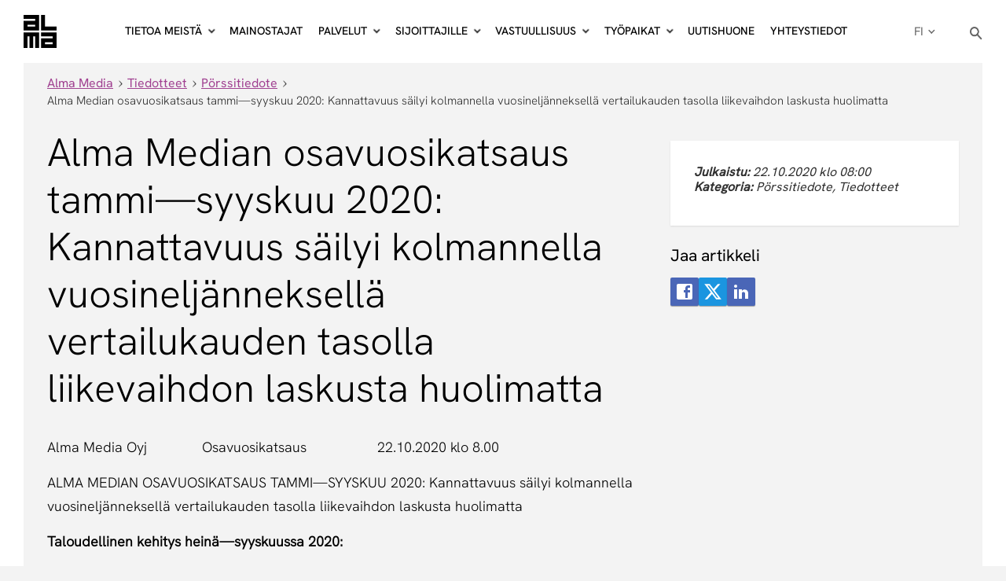

--- FILE ---
content_type: text/html; charset=UTF-8
request_url: https://www.almamedia.fi/blog/2020/10/22/alma-median-osavuosikatsaus-tammi-syyskuu-2020-kannattavuus-sailyi-kolmannella-vuosineljanneksella-vertailukauden-tasolla-liikevaihdon-laskusta-huolimatta/
body_size: 39283
content:
<!DOCTYPE html>
<html lang="fi">
	<head>
	<meta charset="UTF-8"/>
	<meta http-equiv="X-UA-Compatible" content="IE=edge">
	<meta name="viewport" content="width=device-width, initial-scale=1.0">
	<title>Alma Median osavuosikatsaus tammi—syyskuu 2020: Kannattavuus säilyi kolmannella vuosineljänneksellä vertailukauden tasolla liikevaihdon laskusta huolimatta &#x2d; Alma Media</title>

        <!-- Google Tag Manager -->
<script>(function(w,d,s,l,i){w[l]=w[l]||[];w[l].push({'gtm.start':
new Date().getTime(),event:'gtm.js'});var f=d.getElementsByTagName(s)[0],
j=d.createElement(s),dl=l!='dataLayer'?'&l='+l:'';j.async=true;j.src=
                'https://www.googletagmanager.com/gtm.js?id='+i+dl;f.parentNode.insertBefore(j,f);
})(window,document,'script','dataLayer','GTM-M7JB5Q');</script>
<!-- End Google Tag Manager -->
    	<style>img:is([sizes="auto" i], [sizes^="auto," i]) { contain-intrinsic-size: 3000px 1500px }</style>
	<link rel="alternate" href="https://www.almamedia.fi/en/blog/2020/10/22/alma-medias-interim-report-january-september-2020-in-q3-profitability-at-the-level-of-the-comparison-period-despite-the-decline-in-revenue/" hreflang="en" />
<link rel="alternate" href="https://www.almamedia.fi/blog/2020/10/22/alma-median-osavuosikatsaus-tammi-syyskuu-2020-kannattavuus-sailyi-kolmannella-vuosineljanneksella-vertailukauden-tasolla-liikevaihdon-laskusta-huolimatta/" hreflang="fi" />


<meta name="robots" content="max-snippet:-1,max-image-preview:standard,max-video-preview:-1" />
<link rel="canonical" href="https://www.almamedia.fi/blog/2020/10/22/alma-median-osavuosikatsaus-tammi-syyskuu-2020-kannattavuus-sailyi-kolmannella-vuosineljanneksella-vertailukauden-tasolla-liikevaihdon-laskusta-huolimatta/" />
<meta name="description" content="Alma Media Oyj Osavuosikatsaus 22.10.2020 klo 8.00 ALMA MEDIAN OSAVUOSIKATSAUS TAMMI&mdash;SYYSKUU 2020: Kannattavuus s&auml;ilyi kolmannella vuosinelj&auml;nneksell&auml;&#8230;" />
<meta property="og:type" content="article" />
<meta property="og:locale" content="fi_FI" />
<meta property="og:site_name" content="Alma Media" />
<meta property="og:title" content="Alma Median osavuosikatsaus tammi—syyskuu 2020: Kannattavuus säilyi kolmannella vuosineljänneksellä vertailukauden tasolla liikevaihdon laskusta huolimatta" />
<meta property="og:description" content="Alma Media Oyj Osavuosikatsaus 22.10.2020 klo 8.00 ALMA MEDIAN OSAVUOSIKATSAUS TAMMI&mdash;SYYSKUU 2020: Kannattavuus s&auml;ilyi kolmannella vuosinelj&auml;nneksell&auml; vertailukauden tasolla liikevaihdon laskusta&#8230;" />
<meta property="og:url" content="https://www.almamedia.fi/blog/2020/10/22/alma-median-osavuosikatsaus-tammi-syyskuu-2020-kannattavuus-sailyi-kolmannella-vuosineljanneksella-vertailukauden-tasolla-liikevaihdon-laskusta-huolimatta/" />
<meta property="og:image" content="https://www.almamedia.fi/wp-content/uploads/2021/10/Tyopaikat_Alma_media-3.jpg" />
<meta property="og:image:width" content="1170" />
<meta property="og:image:height" content="570" />
<meta property="article:published_time" content="2020-10-22T05:00:00+00:00" />
<meta property="article:modified_time" content="2021-06-08T07:22:32+00:00" />
<meta name="twitter:card" content="summary_large_image" />
<meta name="twitter:title" content="Alma Median osavuosikatsaus tammi—syyskuu 2020: Kannattavuus säilyi kolmannella vuosineljänneksellä vertailukauden tasolla liikevaihdon laskusta huolimatta" />
<meta name="twitter:description" content="Alma Media Oyj Osavuosikatsaus 22.10.2020 klo 8.00 ALMA MEDIAN OSAVUOSIKATSAUS TAMMI&mdash;SYYSKUU 2020: Kannattavuus s&auml;ilyi kolmannella vuosinelj&auml;nneksell&auml; vertailukauden tasolla liikevaihdon laskusta&#8230;" />
<meta name="twitter:image" content="https://www.almamedia.fi/wp-content/uploads/2021/10/Tyopaikat_Alma_media-3.jpg" />
<meta name="google-site-verification" content="4E2XCwd7H4ACt5p-CiqpWk1bzQPbyoJQP73aIjTTL2E" />
<script type="application/ld+json">{"@context":"https://schema.org","@graph":[{"@type":"WebSite","@id":"https://www.almamedia.fi/#/schema/WebSite","url":"https://www.almamedia.fi/","name":"Alma Media","inLanguage":"fi","potentialAction":{"@type":"SearchAction","target":{"@type":"EntryPoint","urlTemplate":"https://www.almamedia.fi/search/{search_term_string}/"},"query-input":"required name=search_term_string"},"publisher":{"@type":"Organization","@id":"https://www.almamedia.fi/#/schema/Organization","name":"Alma Media","url":"https://www.almamedia.fi/"}},{"@type":"WebPage","@id":"https://www.almamedia.fi/blog/2020/10/22/alma-median-osavuosikatsaus-tammi-syyskuu-2020-kannattavuus-sailyi-kolmannella-vuosineljanneksella-vertailukauden-tasolla-liikevaihdon-laskusta-huolimatta/","url":"https://www.almamedia.fi/blog/2020/10/22/alma-median-osavuosikatsaus-tammi-syyskuu-2020-kannattavuus-sailyi-kolmannella-vuosineljanneksella-vertailukauden-tasolla-liikevaihdon-laskusta-huolimatta/","name":"Alma Median osavuosikatsaus tammi—syyskuu 2020: Kannattavuus säilyi kolmannella vuosineljänneksellä vertailukauden tasolla liikevaihdon laskusta huolimatta &#x2d; Alma Media","description":"Alma Media Oyj Osavuosikatsaus 22.10.2020 klo 8.00 ALMA MEDIAN OSAVUOSIKATSAUS TAMMI&mdash;SYYSKUU 2020: Kannattavuus s&auml;ilyi kolmannella vuosinelj&auml;nneksell&auml;&#8230;","inLanguage":"fi","isPartOf":{"@id":"https://www.almamedia.fi/#/schema/WebSite"},"breadcrumb":{"@type":"BreadcrumbList","@id":"https://www.almamedia.fi/#/schema/BreadcrumbList","itemListElement":[{"@type":"ListItem","position":1,"item":"https://www.almamedia.fi/","name":"Alma Media"},{"@type":"ListItem","position":2,"item":"https://www.almamedia.fi/blog/category/tiedotteet/","name":"Kategoria: Tiedotteet"},{"@type":"ListItem","position":3,"item":"https://www.almamedia.fi/blog/category/tiedotteet/porssitiedote/","name":"Kategoria: Pörssitiedote"},{"@type":"ListItem","position":4,"name":"Alma Median osavuosikatsaus tammi—syyskuu 2020: Kannattavuus säilyi kolmannella vuosineljänneksellä vertailukauden tasolla liikevaihdon laskusta huolimatta"}]},"potentialAction":{"@type":"ReadAction","target":"https://www.almamedia.fi/blog/2020/10/22/alma-median-osavuosikatsaus-tammi-syyskuu-2020-kannattavuus-sailyi-kolmannella-vuosineljanneksella-vertailukauden-tasolla-liikevaihdon-laskusta-huolimatta/"},"datePublished":"2020-10-22T05:00:00+00:00","dateModified":"2021-06-08T07:22:32+00:00","author":{"@type":"Person","@id":"https://www.almamedia.fi/#/schema/Person/7f0b800c477f714f44b58cdf28379ef9","name":"tuomo"}}]}</script>


<style id='classic-theme-styles-inline-css' type='text/css'>
/*! This file is auto-generated */
.wp-block-button__link{color:#fff;background-color:#32373c;border-radius:9999px;box-shadow:none;text-decoration:none;padding:calc(.667em + 2px) calc(1.333em + 2px);font-size:1.125em}.wp-block-file__button{background:#32373c;color:#fff;text-decoration:none}
</style>
<style id='filebird-block-filebird-gallery-style-inline-css' type='text/css'>
ul.filebird-block-filebird-gallery{margin:auto!important;padding:0!important;width:100%}ul.filebird-block-filebird-gallery.layout-grid{display:grid;grid-gap:20px;align-items:stretch;grid-template-columns:repeat(var(--columns),1fr);justify-items:stretch}ul.filebird-block-filebird-gallery.layout-grid li img{border:1px solid #ccc;box-shadow:2px 2px 6px 0 rgba(0,0,0,.3);height:100%;max-width:100%;-o-object-fit:cover;object-fit:cover;width:100%}ul.filebird-block-filebird-gallery.layout-masonry{-moz-column-count:var(--columns);-moz-column-gap:var(--space);column-gap:var(--space);-moz-column-width:var(--min-width);columns:var(--min-width) var(--columns);display:block;overflow:auto}ul.filebird-block-filebird-gallery.layout-masonry li{margin-bottom:var(--space)}ul.filebird-block-filebird-gallery li{list-style:none}ul.filebird-block-filebird-gallery li figure{height:100%;margin:0;padding:0;position:relative;width:100%}ul.filebird-block-filebird-gallery li figure figcaption{background:linear-gradient(0deg,rgba(0,0,0,.7),rgba(0,0,0,.3) 70%,transparent);bottom:0;box-sizing:border-box;color:#fff;font-size:.8em;margin:0;max-height:100%;overflow:auto;padding:3em .77em .7em;position:absolute;text-align:center;width:100%;z-index:2}ul.filebird-block-filebird-gallery li figure figcaption a{color:inherit}.fb-block-hover-animation-zoomIn figure{overflow:hidden}.fb-block-hover-animation-zoomIn figure img{transform:scale(1);transition:.3s ease-in-out}.fb-block-hover-animation-zoomIn figure:hover img{transform:scale(1.3)}.fb-block-hover-animation-shine figure{overflow:hidden;position:relative}.fb-block-hover-animation-shine figure:before{background:linear-gradient(90deg,hsla(0,0%,100%,0) 0,hsla(0,0%,100%,.3));content:"";display:block;height:100%;left:-75%;position:absolute;top:0;transform:skewX(-25deg);width:50%;z-index:2}.fb-block-hover-animation-shine figure:hover:before{animation:shine .75s}@keyframes shine{to{left:125%}}.fb-block-hover-animation-opacity figure{overflow:hidden}.fb-block-hover-animation-opacity figure img{opacity:1;transition:.3s ease-in-out}.fb-block-hover-animation-opacity figure:hover img{opacity:.5}.fb-block-hover-animation-grayscale figure img{filter:grayscale(100%);transition:.3s ease-in-out}.fb-block-hover-animation-grayscale figure:hover img{filter:grayscale(0)}

</style>
<style id='global-styles-inline-css' type='text/css'>
:root{--wp--preset--aspect-ratio--square: 1;--wp--preset--aspect-ratio--4-3: 4/3;--wp--preset--aspect-ratio--3-4: 3/4;--wp--preset--aspect-ratio--3-2: 3/2;--wp--preset--aspect-ratio--2-3: 2/3;--wp--preset--aspect-ratio--16-9: 16/9;--wp--preset--aspect-ratio--9-16: 9/16;--wp--preset--color--black: #000000;--wp--preset--color--cyan-bluish-gray: #abb8c3;--wp--preset--color--white: #ffffff;--wp--preset--color--pale-pink: #f78da7;--wp--preset--color--vivid-red: #cf2e2e;--wp--preset--color--luminous-vivid-orange: #ff6900;--wp--preset--color--luminous-vivid-amber: #fcb900;--wp--preset--color--light-green-cyan: #7bdcb5;--wp--preset--color--vivid-green-cyan: #00d084;--wp--preset--color--pale-cyan-blue: #8ed1fc;--wp--preset--color--vivid-cyan-blue: #0693e3;--wp--preset--color--vivid-purple: #9b51e0;--wp--preset--gradient--vivid-cyan-blue-to-vivid-purple: linear-gradient(135deg,rgba(6,147,227,1) 0%,rgb(155,81,224) 100%);--wp--preset--gradient--light-green-cyan-to-vivid-green-cyan: linear-gradient(135deg,rgb(122,220,180) 0%,rgb(0,208,130) 100%);--wp--preset--gradient--luminous-vivid-amber-to-luminous-vivid-orange: linear-gradient(135deg,rgba(252,185,0,1) 0%,rgba(255,105,0,1) 100%);--wp--preset--gradient--luminous-vivid-orange-to-vivid-red: linear-gradient(135deg,rgba(255,105,0,1) 0%,rgb(207,46,46) 100%);--wp--preset--gradient--very-light-gray-to-cyan-bluish-gray: linear-gradient(135deg,rgb(238,238,238) 0%,rgb(169,184,195) 100%);--wp--preset--gradient--cool-to-warm-spectrum: linear-gradient(135deg,rgb(74,234,220) 0%,rgb(151,120,209) 20%,rgb(207,42,186) 40%,rgb(238,44,130) 60%,rgb(251,105,98) 80%,rgb(254,248,76) 100%);--wp--preset--gradient--blush-light-purple: linear-gradient(135deg,rgb(255,206,236) 0%,rgb(152,150,240) 100%);--wp--preset--gradient--blush-bordeaux: linear-gradient(135deg,rgb(254,205,165) 0%,rgb(254,45,45) 50%,rgb(107,0,62) 100%);--wp--preset--gradient--luminous-dusk: linear-gradient(135deg,rgb(255,203,112) 0%,rgb(199,81,192) 50%,rgb(65,88,208) 100%);--wp--preset--gradient--pale-ocean: linear-gradient(135deg,rgb(255,245,203) 0%,rgb(182,227,212) 50%,rgb(51,167,181) 100%);--wp--preset--gradient--electric-grass: linear-gradient(135deg,rgb(202,248,128) 0%,rgb(113,206,126) 100%);--wp--preset--gradient--midnight: linear-gradient(135deg,rgb(2,3,129) 0%,rgb(40,116,252) 100%);--wp--preset--font-size--small: 13px;--wp--preset--font-size--medium: 20px;--wp--preset--font-size--large: 36px;--wp--preset--font-size--x-large: 42px;--wp--preset--spacing--20: 0.44rem;--wp--preset--spacing--30: 0.67rem;--wp--preset--spacing--40: 1rem;--wp--preset--spacing--50: 1.5rem;--wp--preset--spacing--60: 2.25rem;--wp--preset--spacing--70: 3.38rem;--wp--preset--spacing--80: 5.06rem;--wp--preset--shadow--natural: 6px 6px 9px rgba(0, 0, 0, 0.2);--wp--preset--shadow--deep: 12px 12px 50px rgba(0, 0, 0, 0.4);--wp--preset--shadow--sharp: 6px 6px 0px rgba(0, 0, 0, 0.2);--wp--preset--shadow--outlined: 6px 6px 0px -3px rgba(255, 255, 255, 1), 6px 6px rgba(0, 0, 0, 1);--wp--preset--shadow--crisp: 6px 6px 0px rgba(0, 0, 0, 1);}:where(.is-layout-flex){gap: 0.5em;}:where(.is-layout-grid){gap: 0.5em;}body .is-layout-flex{display: flex;}.is-layout-flex{flex-wrap: wrap;align-items: center;}.is-layout-flex > :is(*, div){margin: 0;}body .is-layout-grid{display: grid;}.is-layout-grid > :is(*, div){margin: 0;}:where(.wp-block-columns.is-layout-flex){gap: 2em;}:where(.wp-block-columns.is-layout-grid){gap: 2em;}:where(.wp-block-post-template.is-layout-flex){gap: 1.25em;}:where(.wp-block-post-template.is-layout-grid){gap: 1.25em;}.has-black-color{color: var(--wp--preset--color--black) !important;}.has-cyan-bluish-gray-color{color: var(--wp--preset--color--cyan-bluish-gray) !important;}.has-white-color{color: var(--wp--preset--color--white) !important;}.has-pale-pink-color{color: var(--wp--preset--color--pale-pink) !important;}.has-vivid-red-color{color: var(--wp--preset--color--vivid-red) !important;}.has-luminous-vivid-orange-color{color: var(--wp--preset--color--luminous-vivid-orange) !important;}.has-luminous-vivid-amber-color{color: var(--wp--preset--color--luminous-vivid-amber) !important;}.has-light-green-cyan-color{color: var(--wp--preset--color--light-green-cyan) !important;}.has-vivid-green-cyan-color{color: var(--wp--preset--color--vivid-green-cyan) !important;}.has-pale-cyan-blue-color{color: var(--wp--preset--color--pale-cyan-blue) !important;}.has-vivid-cyan-blue-color{color: var(--wp--preset--color--vivid-cyan-blue) !important;}.has-vivid-purple-color{color: var(--wp--preset--color--vivid-purple) !important;}.has-black-background-color{background-color: var(--wp--preset--color--black) !important;}.has-cyan-bluish-gray-background-color{background-color: var(--wp--preset--color--cyan-bluish-gray) !important;}.has-white-background-color{background-color: var(--wp--preset--color--white) !important;}.has-pale-pink-background-color{background-color: var(--wp--preset--color--pale-pink) !important;}.has-vivid-red-background-color{background-color: var(--wp--preset--color--vivid-red) !important;}.has-luminous-vivid-orange-background-color{background-color: var(--wp--preset--color--luminous-vivid-orange) !important;}.has-luminous-vivid-amber-background-color{background-color: var(--wp--preset--color--luminous-vivid-amber) !important;}.has-light-green-cyan-background-color{background-color: var(--wp--preset--color--light-green-cyan) !important;}.has-vivid-green-cyan-background-color{background-color: var(--wp--preset--color--vivid-green-cyan) !important;}.has-pale-cyan-blue-background-color{background-color: var(--wp--preset--color--pale-cyan-blue) !important;}.has-vivid-cyan-blue-background-color{background-color: var(--wp--preset--color--vivid-cyan-blue) !important;}.has-vivid-purple-background-color{background-color: var(--wp--preset--color--vivid-purple) !important;}.has-black-border-color{border-color: var(--wp--preset--color--black) !important;}.has-cyan-bluish-gray-border-color{border-color: var(--wp--preset--color--cyan-bluish-gray) !important;}.has-white-border-color{border-color: var(--wp--preset--color--white) !important;}.has-pale-pink-border-color{border-color: var(--wp--preset--color--pale-pink) !important;}.has-vivid-red-border-color{border-color: var(--wp--preset--color--vivid-red) !important;}.has-luminous-vivid-orange-border-color{border-color: var(--wp--preset--color--luminous-vivid-orange) !important;}.has-luminous-vivid-amber-border-color{border-color: var(--wp--preset--color--luminous-vivid-amber) !important;}.has-light-green-cyan-border-color{border-color: var(--wp--preset--color--light-green-cyan) !important;}.has-vivid-green-cyan-border-color{border-color: var(--wp--preset--color--vivid-green-cyan) !important;}.has-pale-cyan-blue-border-color{border-color: var(--wp--preset--color--pale-cyan-blue) !important;}.has-vivid-cyan-blue-border-color{border-color: var(--wp--preset--color--vivid-cyan-blue) !important;}.has-vivid-purple-border-color{border-color: var(--wp--preset--color--vivid-purple) !important;}.has-vivid-cyan-blue-to-vivid-purple-gradient-background{background: var(--wp--preset--gradient--vivid-cyan-blue-to-vivid-purple) !important;}.has-light-green-cyan-to-vivid-green-cyan-gradient-background{background: var(--wp--preset--gradient--light-green-cyan-to-vivid-green-cyan) !important;}.has-luminous-vivid-amber-to-luminous-vivid-orange-gradient-background{background: var(--wp--preset--gradient--luminous-vivid-amber-to-luminous-vivid-orange) !important;}.has-luminous-vivid-orange-to-vivid-red-gradient-background{background: var(--wp--preset--gradient--luminous-vivid-orange-to-vivid-red) !important;}.has-very-light-gray-to-cyan-bluish-gray-gradient-background{background: var(--wp--preset--gradient--very-light-gray-to-cyan-bluish-gray) !important;}.has-cool-to-warm-spectrum-gradient-background{background: var(--wp--preset--gradient--cool-to-warm-spectrum) !important;}.has-blush-light-purple-gradient-background{background: var(--wp--preset--gradient--blush-light-purple) !important;}.has-blush-bordeaux-gradient-background{background: var(--wp--preset--gradient--blush-bordeaux) !important;}.has-luminous-dusk-gradient-background{background: var(--wp--preset--gradient--luminous-dusk) !important;}.has-pale-ocean-gradient-background{background: var(--wp--preset--gradient--pale-ocean) !important;}.has-electric-grass-gradient-background{background: var(--wp--preset--gradient--electric-grass) !important;}.has-midnight-gradient-background{background: var(--wp--preset--gradient--midnight) !important;}.has-small-font-size{font-size: var(--wp--preset--font-size--small) !important;}.has-medium-font-size{font-size: var(--wp--preset--font-size--medium) !important;}.has-large-font-size{font-size: var(--wp--preset--font-size--large) !important;}.has-x-large-font-size{font-size: var(--wp--preset--font-size--x-large) !important;}
:where(.wp-block-post-template.is-layout-flex){gap: 1.25em;}:where(.wp-block-post-template.is-layout-grid){gap: 1.25em;}
:where(.wp-block-columns.is-layout-flex){gap: 2em;}:where(.wp-block-columns.is-layout-grid){gap: 2em;}
:root :where(.wp-block-pullquote){font-size: 1.5em;line-height: 1.6;}
</style>
<link rel='stylesheet' id='ctf_styles-css' href='https://www.almamedia.fi/wp-content/plugins/custom-twitter-feeds/css/ctf-styles.min.css?ver=2.3.1' type='text/css' media='all' />
<link rel='stylesheet' id='image-map-pro-dist-css-css' href='https://www.almamedia.fi/wp-content/plugins/image-map-pro-wordpress/css/image-map-pro.min.css?ver=5.6.8' type='text/css' media='' />
<link rel='stylesheet' id='alma/css-css' href='https://www.almamedia.fi/wp-content/themes/almamedia/dist/styles/main.css?v=7a6660d3cd' type='text/css' media='all' />
<script type="text/javascript" src="https://www.almamedia.fi/wp-includes/js/jquery/jquery.min.js?ver=3.7.1" id="jquery-core-js"></script>
<script type="text/javascript" src="https://www.almamedia.fi/wp-includes/js/jquery/jquery-migrate.min.js?ver=3.4.1" id="jquery-migrate-js"></script>
<link rel="https://api.w.org/" href="https://www.almamedia.fi/wp-json/" /><link rel="alternate" title="JSON" type="application/json" href="https://www.almamedia.fi/wp-json/wp/v2/posts/26999" /><link rel="alternate" title="oEmbed (JSON)" type="application/json+oembed" href="https://www.almamedia.fi/wp-json/oembed/1.0/embed?url=https%3A%2F%2Fwww.almamedia.fi%2Fblog%2F2020%2F10%2F22%2Falma-median-osavuosikatsaus-tammi-syyskuu-2020-kannattavuus-sailyi-kolmannella-vuosineljanneksella-vertailukauden-tasolla-liikevaihdon-laskusta-huolimatta%2F&#038;lang=fi" />
<link rel="alternate" title="oEmbed (XML)" type="text/xml+oembed" href="https://www.almamedia.fi/wp-json/oembed/1.0/embed?url=https%3A%2F%2Fwww.almamedia.fi%2Fblog%2F2020%2F10%2F22%2Falma-median-osavuosikatsaus-tammi-syyskuu-2020-kannattavuus-sailyi-kolmannella-vuosineljanneksella-vertailukauden-tasolla-liikevaihdon-laskusta-huolimatta%2F&#038;format=xml&#038;lang=fi" />

<link rel="apple-touch-icon" sizes="180x180" href="https://www.almamedia.fi/wp-content/themes/almamedia/assets-external/favicon/apple-touch-icon.png">
<link rel="icon" type="image/png" sizes="32x32" href="https://www.almamedia.fi/wp-content/themes/almamedia/assets-external/favicon/favicon-32x32.png">
<link rel="icon" type="image/png" sizes="16x16" href="https://www.almamedia.fi/wp-content/themes/almamedia/assets-external/favicon/favicon-16x16.png">
<link rel="shortcut icon" href="https://www.almamedia.fi/wp-content/themes/almamedia/assets-external/favicon/favicon.ico">
<meta name="msapplication-TileColor" content="#ffffff">
<meta name="msapplication-config" content="https://www.almamedia.fi/wp-content/themes/almamedia/assets-external/favicon/browserconfig.xml">
<meta name="theme-color" content="#ffffff">
		
	
	</head>

<body class="wp-singular post-template-default single single-post postid-26999 single-format-standard wp-embed-responsive wp-theme-almamedia no-hero site">
<div id="site-container">
	
					<!-- Google Tag Manager (noscript) -->
	<noscript>
		<iframe src="https://www.googletagmanager.com/ns.html?id=GTM-M7JB5Q"
				height="0" width="0" style="display:none;visibility:hidden"></iframe>
	</noscript>
	<!-- End Google Tag Manager (noscript) -->

	
	<div class="content">

		
		

<euroland-tool data-tool-name="aisearch" data-tool-language="fi-FI"></euroland-tool>

<div id="navigation" style="height: 80px;max-height: 80px;">
	<div class="ui-navigation is-sticky">

		<div class="ui-multilevel ui-sticky">
			<div class="navi-mask"></div>

			<div class="alma-mobile-breadcrump">
				<bdi>
					<a href="#" class="back-button"></a><span class="page"></span>
				</bdi>
			</div>

			<nav class="navbar navbar-default " role="navigation">

				<div class="container-fluid">
					<div class="navbar-header">
						<button type="button" class="navbar-toggle" data-toggle="collapse"
								data-target="#bs-example-navbar-collapse-1">
							<span class="sr-only">Vaihda näkymää</span>
							<bdi>Valikko</bdi>
							<span class="icon-bar one"></span>
							<span class="icon-bar middle"></span>
							<span class="icon-bar two"></span>
						</button>
						<a class="ui-logo" href="https://www.almamedia.fi">Alma</a>
					</div>

					<div class="alma-navbar-collapse">
						<ul class="nav navbar-nav">
																																		<li class="alma-dropdown alma-trigger">
											<a class="dropdown-toggle">Tietoa meistä</a>
											<ul class="dropdown-menu with-submenu">
																																							<li>
															<a href="https://www.almamedia.fi/tietoa-meista/"
															   target="_self">Alma lyhyesti</a>
														</li>
																																																				<li>
															<a href="https://www.almamedia.fi/tietoa-meista/strategia/"
															   target="_self">Strategia</a>
														</li>
																																																				<li>
															<a href="https://www.almamedia.fi/tietoa-meista/tarkoitus-visio-ja-arvot/"
															   target="_self">Tarkoitus, visio ja arvot</a>
														</li>
																																																				<li>
															<a href="https://www.almamedia.fi/tietoa-meista/liiketoiminta-alueet/"
															   target="_self">Liiketoiminta-alueet</a>
														</li>
																																				</ul>
										</li>
																																				<li><a href="https://www.almamedia.fi/mainostajat/" target="_self">Mainostajat</a></li>
																																				<li class="alma-dropdown alma-trigger">
											<a class="dropdown-toggle">Palvelut</a>
											<ul class="dropdown-menu with-submenu">
																																							<li>
															<a href="https://www.almamedia.fi/palvelut/"
															   target="_self">Tuotteet ja palvelut</a>
														</li>
																																																				<li>
															<a href="https://www.almamedia.fi/alma-tunnus/"
															   target="_self">Alma-tunnus</a>
														</li>
																																																				<li>
															<a href="https://www.almamedia.fi/alma-yritystunnus/"
															   target="_self">Alma-yritystunnus</a>
														</li>
																																																				<li>
															<a href="https://www.almarealestate.fi/"
															   target="_self">Alma Real Estate</a>
														</li>
																																																				<li>
															<a href="https://www.almamobility.fi/"
															   target="_self">Alma Mobility</a>
														</li>
																																																				<li>
															<a href="https://www.almamedia.fi/rekrytointi/"
															   target="_self">Alma Career</a>
														</li>
																																																				<li>
															<a href="https://www.almainsights.fi/"
															   target="_self">Alma Insights</a>
														</li>
																																				</ul>
										</li>
																																				<li class="alma-dropdown alma-trigger">
											<a class="dropdown-toggle">Sijoittajille</a>
											<ul class="dropdown-menu with-submenu">
																																							<li>
															<a href="https://www.almamedia.fi/sijoittajat/"
															   target="_self">Sijoittajille</a>
														</li>
																																																				<li class="alma-dropdown-submenu alma-trigger">
															<a>Alma Media sijoituskohteena</a>
															<ul class="dropdown-menu w-1">
																
																																			<li>
																			<a href="https://www.almamedia.fi/sijoittajat/alma-media-sijoituskohteena/"
																			   target="_self">Alma Media sijoituskohteena</a>
																		</li>
																	

																
																																			<li>
																			<a href="https://www.almamedia.fi/sijoittajat/alma-media-sijoituskohteena/fact-sheet/"
																			   target="_self">Fact sheet</a>
																		</li>
																	

																
																																			<li>
																			<a href="https://www.almamedia.fi/sijoittajat/alma-media-sijoituskohteena/liiketoimintamalli/"
																			   target="_self">Liiketoimintamalli</a>
																		</li>
																	

																
																																			<li>
																			<a href="https://www.almamedia.fi/sijoittajat/alma-media-sijoituskohteena/toimitusjohtajan-katsaus/"
																			   target="_self">Toimitusjohtajan katsaus</a>
																		</li>
																	

																
																																			<li>
																			<a href="https://www.almamedia.fi/sijoittajat/alma-media-sijoituskohteena/vastuullinen-sijoitus/"
																			   target="_self">Vastuullinen sijoitus</a>
																		</li>
																	

																
																																			<li>
																			<a href="https://www.almamedia.fi/sijoittajat/alma-media-sijoituskohteena/sijoittajayhteydet/"
																			   target="_self">Sijoittajayhteydet</a>
																		</li>
																	

																
																																			<li>
																			<a href="https://www.almamedia.fi/sijoittajat/alma-media-sijoituskohteena/toimintamaat/"
																			   target="_self">Toimintamaat</a>
																		</li>
																	

																															</ul>
														</li>
																																																				<li class="alma-dropdown-submenu alma-trigger">
															<a>Osake</a>
															<ul class="dropdown-menu w-1">
																
																																			<li>
																			<a href="https://www.almamedia.fi/sijoittajat/osakkeet-ja-osakkeenomistajat/osake/"
																			   target="_self">Osake</a>
																		</li>
																	

																
																																			<li>
																			<a href="https://www.almamedia.fi/sijoittajat/osakkeet-ja-osakkeenomistajat/osaketyokalut/"
																			   target="_self">Osaketyökalut</a>
																		</li>
																	

																
																																			<li>
																			<a href="https://www.almamedia.fi/sijoittajat/osakkeet-ja-osakkeenomistajat/osakkeenomistajat/"
																			   target="_self">Osakkeenomistajat</a>
																		</li>
																	

																
																																			<li>
																			<a href="https://www.almamedia.fi/sijoittajat/osakkeet-ja-osakkeenomistajat/sisapiirin-omistukset/"
																			   target="_self">Sisäpiirin omistukset</a>
																		</li>
																	

																
																																			<li>
																			<a href="https://www.almamedia.fi/sijoittajat/osakkeet-ja-osakkeenomistajat/omien-osakkeiden-osto/"
																			   target="_self">Omat osakkeet</a>
																		</li>
																	

																
																																			<li>
																			<a href="https://www.almamedia.fi/sijoittajat/osakkeet-ja-osakkeenomistajat/liputusilmoitukset/"
																			   target="_self">Liputusilmoitukset</a>
																		</li>
																	

																
																																			<li>
																			<a href="https://www.almamedia.fi/sijoittajat/osakkeet-ja-osakkeenomistajat/analyytikot-ja-ennusteet/"
																			   target="_self">Analyytikot ja ennusteet</a>
																		</li>
																	

																
																																			<li>
																			<a href="https://www.almamedia.fi/sijoittajat/osakkeet-ja-osakkeenomistajat/johdon-liiketoimet/"
																			   target="_self">Johdon liiketoimet</a>
																		</li>
																	

																
																																			<li>
																			<a href="https://www.almamedia.fi/sijoittajat/osakkeet-ja-osakkeenomistajat/valtuutukset"
																			   target="_self">Valtuutukset</a>
																		</li>
																	

																															</ul>
														</li>
																																																				<li class="alma-dropdown-submenu alma-trigger">
															<a>Taloustieto</a>
															<ul class="dropdown-menu w-1">
																
																																			<li>
																			<a href="https://www.almamedia.fi/sijoittajat/taloustieto/avainluvut/"
																			   target="_self">Avainluvut</a>
																		</li>
																	

																
																																			<li>
																			<a href="https://www.almamedia.fi/sijoittajat/taloustieto/taloudelliset-tavoitteet/"
																			   target="_self">Taloudelliset tavoitteet</a>
																		</li>
																	

																
																																			<li>
																			<a href="https://www.almamedia.fi/sijoittajat/taloustieto/herkkyysanalyysi/"
																			   target="_self">Herkkyysanalyysi</a>
																		</li>
																	

																
																																			<li>
																			<a href="https://www.almamedia.fi/sijoittajat/taloustieto/tunnuslukujen-laskentakaavat/"
																			   target="_self">Tunnuslukujen laskentakaavat</a>
																		</li>
																	

																
																																			<li>
																			<a href="https://www.almamedia.fi/sijoittajat/taloustieto/laadintaperiaatteet/"
																			   target="_self">Laadintaperiaatteet</a>
																		</li>
																	

																
																																			<li>
																			<a href="https://www.almamedia.fi/sijoittajat/taloustieto/markkinaehtoiset-velat/"
																			   target="_self">Markkinaehtoiset velat</a>
																		</li>
																	

																															</ul>
														</li>
																																																				<li class="alma-dropdown-submenu alma-trigger">
															<a>Raportit ja esitykset</a>
															<ul class="dropdown-menu w-1">
																
																																			<li>
																			<a href="https://www.almamedia.fi/sijoittajat/raportit-ja-esitykset/tiedotteet/"
																			   target="_self">Tiedotteet</a>
																		</li>
																	

																
																																			<li>
																			<a href="https://www.almamedia.fi/sijoittajat/raportit-ja-esitykset/taloudelliset-raportit-ja-vuosikatsaukset/"
																			   target="_self">Taloudelliset raportit ja vuosikatsaukset</a>
																		</li>
																	

																
																																			<li>
																			<a href="https://www.almamedia.fi/sijoittajat/raportit-ja-esitykset/esitykset/"
																			   target="_self">Esitykset</a>
																		</li>
																	

																
																																			<li class="alma-dropdown-submenu alma-trigger">
																			<a>Pääomamarkkinapäivät</a>
																			<ul class="dropdown-menu w-1">
																				<li class="multicolumn-menu">
																																										<ul>
																																													<li>
																								<a href="https://www.almamedia.fi/paaomamarkkinapaiva-2022/"
																								   target="_self">
																									Pääomamarkkinapäivä 2022
																								</a>
																							</li>
																																													<li>
																								<a href="https://www.almamedia.fi/paaomamarkkinapaiva-2021/"
																								   target="_self">
																									Pääomamarkkinapäivä 2021
																								</a>
																							</li>
																																											</ul>
																																											<ul class="list-2">
																																															<li>
																									<a href="https://www.almamedia.fi/cmd2018/"
																									   target="_self">
																										Pääomamarkkinapäivä 2018
																									</a>
																								</li>
																																															<li>
																									<a href="https://www.almamedia.fi/2017/paaomamarkkinapaiva-2017/"
																									   target="_self">
																										Pääomamarkkinapäivä 2017
																									</a>
																								</li>
																																													</ul>
																																									</li>
																			</ul>
																		</li>
																	

																
																																			<li>
																			<a href="https://www.almamedia.fi/sijoittajat/raportit-ja-esitykset/videot/"
																			   target="_self">Videot</a>
																		</li>
																	

																															</ul>
														</li>
																																																				<li>
															<a href="https://www.almamedia.fi/sijoittajat/sijoittajakalenteri/"
															   target="_self">Sijoittajakalenteri</a>
														</li>
																																																				<li class="alma-dropdown-submenu alma-trigger">
															<a>Yritysostot ja -myynnit</a>
															<ul class="dropdown-menu w-1">
																
																																			<li>
																			<a href="https://www.almamedia.fi/sijoittajat/yritysostot-ja-myynnit/alman-yritysostot-ja-myynnit/"
																			   target="_self">Alman yritysostot ja -myynnit</a>
																		</li>
																	

																
																																			<li>
																			<a href="https://www.almamedia.fi/sijoittajat/yritysostot-ja-myynnit/vaihtotarjous-talentumista/"
																			   target="_self">Vaihtotarjous Talentumista</a>
																		</li>
																	

																															</ul>
														</li>
																																																				<li class="alma-dropdown-submenu alma-trigger">
															<a>Markkinatietoa</a>
															<ul class="dropdown-menu w-1">
																
																																			<li>
																			<a href="https://www.almamedia.fi/sijoittajat/markkinatietoa/toimintaymparisto/"
																			   target="_self">Toimintaympäristö</a>
																		</li>
																	

																
																																			<li>
																			<a href="https://www.almamedia.fi/sijoittajat/markkinatietoa/nakymat/"
																			   target="_self">Näkymät</a>
																		</li>
																	

																
																																			<li>
																			<a href="https://www.almamedia.fi/sijoittajat/markkinatietoa/mediamainonnan-kehitys/"
																			   target="_self">Mediamainonnan kehitys</a>
																		</li>
																	

																
																																			<li>
																			<a href="https://www.almamedia.fi/sijoittajat/markkinatietoa/kilpailijat/"
																			   target="_self">Kilpailijat</a>
																		</li>
																	

																
																																			<li>
																			<a href="https://www.almamedia.fi/sijoittajat/markkinatietoa/riskit/"
																			   target="_self">Riskit</a>
																		</li>
																	

																															</ul>
														</li>
																																																				<li class="alma-dropdown-submenu alma-trigger">
															<a>Hallinnointi</a>
															<ul class="dropdown-menu w-1">
																
																																			<li>
																			<a href="https://www.almamedia.fi/sijoittajat/hallinnointi/"
																			   target="_self">Hallinnointi</a>
																		</li>
																	

																
																																			<li>
																			<a href="https://www.almamedia.fi/sijoittajat/hallinnointi/konsernin-rakenne/"
																			   target="_self">Konsernin rakenne</a>
																		</li>
																	

																
																																			<li>
																			<a href="https://www.almamedia.fi/sijoittajat/hallinnointi/yhtiokokous/"
																			   target="_self">Yhtiökokous</a>
																		</li>
																	

																
																																			<li>
																			<a href="/sijoittajat/hallinnointi/hallitus/"
																			   target="_self">Hallitus</a>
																		</li>
																	

																
																																			<li>
																			<a href="https://www.almamedia.fi/sijoittajat/hallinnointi/nimitystoimikunta/"
																			   target="_self">Nimitystoimikunta</a>
																		</li>
																	

																
																																			<li>
																			<a href="https://www.almamedia.fi/sijoittajat/hallinnointi/toimitusjohtaja-ja-muu-johto/"
																			   target="_self">Toimitusjohtaja ja muu johto</a>
																		</li>
																	

																
																																			<li>
																			<a href="https://www.almamedia.fi/sijoittajat/hallinnointi/palkitseminen/"
																			   target="_self">Palkitseminen</a>
																		</li>
																	

																
																																			<li>
																			<a href="/sijoittajat/markkinatietoa/riskit/"
																			   target="_self">Riskienhallinta</a>
																		</li>
																	

																
																																			<li>
																			<a href="https://www.almamedia.fi/sijoittajat/hallinnointi/sisainen-valvonta-ja-tarkastus/"
																			   target="_self">Sisäinen valvonta ja tarkastus</a>
																		</li>
																	

																
																																			<li>
																			<a href="https://www.almamedia.fi/sijoittajat/hallinnointi/sisapiirihallinto/"
																			   target="_self">Sisäpiirihallinto</a>
																		</li>
																	

																
																																			<li>
																			<a href="https://www.almamedia.fi/sijoittajat/hallinnointi/lahipiiriliiketoimet/"
																			   target="_self">Lähipiiriliiketoimet</a>
																		</li>
																	

																
																																			<li>
																			<a href="https://www.almamedia.fi/sijoittajat/hallinnointi/yhtiojarjestys/"
																			   target="_self">Yhtiöjärjestys</a>
																		</li>
																	

																
																																			<li>
																			<a href="https://www.almamedia.fi/sijoittajat/hallinnointi/tilintarkastus/"
																			   target="_self">Tilintarkastus</a>
																		</li>
																	

																
																																			<li>
																			<a href="https://www.almamedia.fi/sijoittajat/hallinnointi/tiedonantopolitiikka/"
																			   target="_self">Tiedonantopolitiikka</a>
																		</li>
																	

																
																																			<li>
																			<a href="https://www.almamedia.fi/sijoittajat/hallinnointi/ilmoitukset-mahdollisista-vaarinkaytoksista/"
																			   target="_self">Raportoi väärinkäytöksestä</a>
																		</li>
																	

																															</ul>
														</li>
																																				</ul>
										</li>
																																				<li class="alma-dropdown alma-trigger">
											<a class="dropdown-toggle">Vastuullisuus</a>
											<ul class="dropdown-menu with-submenu">
																																							<li>
															<a href="https://www.almamedia.fi/vastuullisuus-almassa/"
															   target="_self">Vastuullisuus</a>
														</li>
																																																				<li>
															<a href="https://www.almamedia.fi/vastuullisuus-almassa/hyva-hallintotapa/"
															   target="_self">Hyvä hallintotapa</a>
														</li>
																																																				<li>
															<a href="https://www.almamedia.fi/vastuullisuus-almassa/sosiaalinen-vastuu/"
															   target="_self">Sosiaalinen vastuu</a>
														</li>
																																																				<li>
															<a href="https://www.almamedia.fi/vastuullisuus-almassa/ymparistovastuu/"
															   target="_self">Ympäristövastuu</a>
														</li>
																																				</ul>
										</li>
																																				<li class="alma-dropdown alma-trigger">
											<a class="dropdown-toggle">Työpaikat</a>
											<ul class="dropdown-menu with-submenu">
																																							<li>
															<a href="https://www.almamedia.fi/tyopaikat/"
															   target="_self">Alma työpaikkana</a>
														</li>
																																																				<li>
															<a href="https://www.almamedia.fi/tyopaikat/avoimet-tyopaikat/"
															   target="_self">Avoimet työpaikat</a>
														</li>
																																																				<li>
															<a href="https://www.almamedia.fi/tyopaikat/opiskelijoille/"
															   target="_self">Opiskelijoille</a>
														</li>
																																																				<li>
															<a href="https://www.almamedia.fi/tyopaikat/tutustu-almalaisiin/"
															   target="_self">Tutustu almalaisiin</a>
														</li>
																																				</ul>
										</li>
																																				<li><a href="/uutishuone/" target="_self">Uutishuone</a></li>
																																				<li><a href="https://www.almamedia.fi/yhteystiedot/" target="_self">Yhteystiedot</a></li>
																									<li class="alma-dropdown alma-trigger ui-mobile ui-langauge-selector-mobile">
									<a class="dropdown-toggle">Language</a>
									<ul class="dropdown-menu with-submenu" data-level="2">

									</ul>
								</li>
													</ul>
					</div>
				</div>
			</nav>
		</div>


		<script type="text/javascript">
			// override the default Bootstrap javascript
			(function ($) {

				$(function () {

					var mobileBreakpoint = 960;

					var sticky = ALMASmartSticky();
					var uiNavigation = ALMAuiMainNavigation();

					$('.ui-navigation .navbar-nav').click(function (e) {
						e.stopPropagation();
					});

					$('.alma-dropdown').one('click', function (e) {
						var _el = $(this);
						setTimeout(function () {
							_el.find('>.dropdown-menu').attr('data-original-height', _el.find('>.dropdown-menu').innerHeight());
						}, 10)
					});

					$('.alma-dropdown').click(function (e) {

						e.stopImmediatePropagation();

						if ($(this).hasClass('active')) {
							$('body').removeClass('opened-navi');
							if (!$('body').hasClass('ui-mobile-navigation') && $(window).width() >= mobileBreakpoint) {
								$('.ui-navigation').css('top', 'inherit');
							}
						} else {
							$('body').addClass('opened-navi');
							if (!$('body').hasClass('ui-mobile-navigation') && $(window).width() >= mobileBreakpoint) {
								$('.ui-navigation').css('top', $(window).scrollTop());
							}
						}

						if ($('body').hasClass('ui-mobile-navigation')) {
							$(this).addClass('active');
						} else {
							$(this).toggleClass('active');
						}

						$('.navbar-nav').toggleClass('light');
						$(this).siblings().removeClass('active');

					});

				});

			})(jQuery);
		</script>

		<div class="ui-langauge-selector">
			<div class="trigger">fi</div>
			<div class="dropdown">
				<div>
					<a href="https://www.almamedia.fi/en/blog/2020/10/22/alma-medias-interim-report-january-september-2020-in-q3-profitability-at-the-level-of-the-comparison-period-despite-the-decline-in-revenue/" hreflang="en" lang="en" class="">
						<span class="ui-desktop">en</span>
						<span class="ui-mobile">English</span>
					</a>
				</div>
			<div class="selected">
					<a href="https://www.almamedia.fi/blog/2020/10/22/alma-median-osavuosikatsaus-tammi-syyskuu-2020-kannattavuus-sailyi-kolmannella-vuosineljanneksella-vertailukauden-tasolla-liikevaihdon-laskusta-huolimatta/" hreflang="fi" lang="fi" class="1">
						<span class="ui-desktop">fi</span>
						<span class="ui-mobile">Suomi</span>
					</a>
				</div>
			
			</div>
		</div>


		<div class="ui-search">
			<div class="form-inline">
				<form action="/?s">
					<div class="form-group">
						<input type="search" name="s" title="Search input" placeholder="Hae"
							   class="form-control ui-autocomplete-input" value="" autocomplete="off">
					</div>
					<button type="submit" class="btn btn-primary">Hae</button>
				</form>
			</div>
		</div>
	</div>
</div>

								

	<div id="main">

		<div class="sf_colsIn ui-bgr-">

			<div class="sf_colsIn ui-stage-container">
							</div>

			<div class="sf_colsIn ui-breadcrumb-container">
				<div class="sf_colsIn container">
										<ul class="sf-breadscrumb ui-breadcrumb">
	<!-- Breadcrumb NavXT 7.4.1 -->
<li><a property="item" typeof="WebPage" href="https://www.almamedia.fi" class="home"><span property="name">Alma Media</span><meta property="position" content="1" /></a></li><li><a property="item" typeof="WebPage" href="https://www.almamedia.fi/blog/category/tiedotteet/" class="taxonomy category"><span property="name">Tiedotteet</span><meta property="position" content="2" /></a></li><li><a property="item" typeof="WebPage" href="https://www.almamedia.fi/blog/category/tiedotteet/porssitiedote/" class="taxonomy category"><span property="name">Pörssitiedote</span><meta property="position" content="3" /></a></li><li><span property="name" class="post post-post current-item current-item">Alma Median osavuosikatsaus tammi—syyskuu 2020: Kannattavuus säilyi kolmannella vuosineljänneksellä vertailukauden tasolla liikevaihdon laskusta huolimatta<meta property="position" content="4" /></span></li>
</ul>
<script type="application/ld+json">{"@context":"http://schema.org","@type":"BreadcrumbList","itemListElement":[{"@type":"ListItem","position":1,"item":{"@id":"https://www.almamedia.fi","name":"Alma Media"}},{"@type":"ListItem","position":2,"item":{"@id":"https://www.almamedia.fi/blog/category/tiedotteet/","name":"Tiedotteet"}},{"@type":"ListItem","position":3,"item":{"@id":"https://www.almamedia.fi/blog/category/tiedotteet/porssitiedote/","name":"Pörssitiedote"}},{"@type":"ListItem","position":4,"item":{"@id":"https://www.almamedia.fi/blog/2020/10/22/alma-median-osavuosikatsaus-tammi-syyskuu-2020-kannattavuus-sailyi-kolmannella-vuosineljanneksella-vertailukauden-tasolla-liikevaihdon-laskusta-huolimatta/","name":"Alma Median osavuosikatsaus tammi—syyskuu 2020: Kannattavuus säilyi kolmannella vuosineljänneksellä vertailukauden tasolla liikevaihdon laskusta huolimatta"}}]}</script>

				</div>
			</div>

			<script>
				jQuery(document).ready(function () {
					jQuery('.image-caption-enable .raw-text-content img').each(function () {
						var regex = /[_]/;
						if (this.alt != null && this.alt != "" && regex.test(this.alt) == false) {
							var containerStyles = "margin:" + $(this).css("margin") + ";float:" + $(this).css("float") + "; width:" + $(this).css("width") + ";";
							var newElement = "<figure style='" + containerStyles + "'><img src='" + this.src + "' /><figcaption class='image-caption'>" + this.alt + "</figcaption></figure>";
							$(this).replaceWith(newElement);
						}
					});
				});
			</script>

			<div class="ui-main-container">
				<div class="container">

					<div class="news-item row">
						<div class="col-md-8">
														<h1>Alma Median osavuosikatsaus tammi—syyskuu 2020: Kannattavuus säilyi kolmannella vuosineljänneksellä vertailukauden tasolla liikevaihdon laskusta huolimatta</h1>
							<p><span><span><span><span>Alma Media Oyj</span></span><span><span>&nbsp;&nbsp;&nbsp;&nbsp;&nbsp;&nbsp;&nbsp;&nbsp;&nbsp;&nbsp;&nbsp;&nbsp;&nbsp; Osavuosikatsaus&nbsp;&nbsp;&nbsp;&nbsp;&nbsp;&nbsp;&nbsp;&nbsp;&nbsp;&nbsp;&nbsp;&nbsp;&nbsp;&nbsp;&nbsp;&nbsp;&nbsp; 22.10.</span></span><span><span>2020 klo 8</span></span><span><span>.</span></span><span><span>00</span></span></span></span></p>
<p><span><span><span><span>ALMA MEDIAN OSAVUOSIKATSAUS TAMMI</span></span><span><span>—SYYS</span></span><span><span>KUU</span></span> <span><span>2020</span></span><span><span>: </span></span><span><span>Kannattavuus säilyi kolmannella vuosineljänneksellä vertailukauden tasolla liikevaihdon laskusta huolimatta </span></span></span></span></p>
<p><span><span><strong><span><span>Taloudellinen kehitys heinä</span></span></strong><strong><span><span>—syys</span></span></strong><strong><span><span>kuussa 2020</span></span></strong><strong><span><span>:</span></span></strong></span></span></p>
<ul>
<li><span><span><span><span>Liikevaihto jatkuvista toiminnoista 54,0 (58,2) milj. euroa, laskua 7,4 %.</span></span></span></span></li>
<li><span><span><span><span>Oikaistu liikevoitto jatkuvista toiminnoista 13,2 (13,5) milj. euroa, laskua 2,3 %.</span></span></span></span></li>
<li><span><span><span><span>Liikevoitto jatkuvista toiminnoista 13,2 (13,6) milj. euroa, laskua 3,2 %.</span></span></span></span></li>
<li><span><span><span><span>Osakekohtainen tulos jatkuvista toiminnoista 0,12 (0,12) euroa.</span></span></span></span></li>
<li><span><span><span><span>Osakekohtainen tulos lopetetut toiminnot mukaan lukien 0,11 (0,14) euroa.</span></span></span></span></li>
<li><span><span><span><span>Yhtiön rahoitusasema on vahva, yhtiön nettokassa oli syyskuun lopussa 65,9 milj. euroa, gearing -25,4 %.</span></span></span></span></li>
<li><span><span><span><span>Alma Markets: Rekrytointiliiketoiminnan lasku hidastui, kilpailutus- ja asuntovuokrauspalveluiden kasvu vaimensi kannattavuuden heikkenemistä. </span></span></span></span></li>
<li><span><span><span><span>Alma Talent: Liikevaihto kasvoi ja kannattavuus parani ilman myytyjen Ruotsin liiketoimintojen vaikutusta. </span></span></span></span></li>
<li><span><span><span><span>Alma Consumer</span></span><span><span>: Mainonnan elpyminen ja kustannussäästöt vaimensivat kannattavuuden laskua.</span></span></span></span></li>
</ul>
<p><span><span><strong><span><span>Taloudellinen kehitys tammi</span></span></strong><strong><span><span>—syys</span></span></strong><strong><span><span>k</span></span></strong><strong><span><span>uussa 2020</span></span></strong><strong><span><span>:</span></span></strong></span></span></p>
<ul>
<li><span><span><span><span>Liikevaihto jatkuvista toiminnoista 168,3 (184,5) milj. euroa, laskua 8,8 %.</span></span></span></span></li>
<li><span><span><span><span>Oikaistu liikevoitto jatkuvista toiminnoista 34,2 (36,9) milj. euroa, laskua 7,4 %.</span></span></span></span></li>
<li><span><span><span><span>Liikevoitto jatkuvista toiminnoista 32,3 (36,9) milj. euroa, laskua 12,4 %.</span></span></span></span></li>
<li><span><span><span><span>Osakekohtainen tulos jatkuvista toiminnoista 0,26 (0,31) euroa.</span></span></span></span></li>
<li><span><span><span><span>Osakekohtainen tulos lopetetut toiminnot mukaan lukien 1,08 (0,39) euroa.</span></span></span></span></li>
</ul>
<div class="table-wrapper table-scrollable" id="table-wrapper-0" data-scrollable-table="" style="overflow: hidden;">
<table cellspacing="0" style="transition-timing-function: cubic-bezier(0.1, 0.57, 0.1, 1); transition-duration: 0ms; transform: translate(0px, 0px) translateZ(0px);">
<tbody>
<tr>
<td nowrap="nowrap"><span><span><strong><span><span><span>AVAINLUVUT</span></span></span></strong></span></span></td>
<td nowrap="nowrap"><span><strong><span><span><span>2020</span></span></span></strong></span></td>
<td nowrap="nowrap"><span><strong><span><span><span>2019</span></span></span></strong></span></td>
<td><span><strong><span><span><span>Muutos</span></span></span></strong></span></td>
<td nowrap="nowrap"><span><strong><span><span><span>2020</span></span></span></strong></span></td>
<td nowrap="nowrap"><span><strong><span><span><span>2019</span></span></span></strong></span></td>
<td><span><strong><span><span><span>Muutos</span></span></span></strong></span></td>
<td nowrap="nowrap"><span><strong><span><span><span>2019</span></span></span></strong></span></td>
</tr>
<tr>
<td nowrap="nowrap"><span><strong><span><span><span>milj. euroa</span></span></span></strong></span></td>
<td nowrap="nowrap"><span><strong><span><span><span>7—9</span></span></span></strong></span></td>
<td nowrap="nowrap"><span><strong><span><span><span>7—9</span></span></span></strong></span></td>
<td nowrap="nowrap"><span><strong><span><span><span>%</span></span></span></strong></span></td>
<td nowrap="nowrap"><span><strong><span><span><span>1—9</span></span></span></strong></span></td>
<td nowrap="nowrap"><span><strong><span><span><span>1—9</span></span></span></strong></span></td>
<td nowrap="nowrap"><span><strong><span><span><span>%</span></span></span></strong></span></td>
<td nowrap="nowrap"><span><strong><span><span><span>1—12</span></span></span></strong></span></td>
</tr>
<tr>
<td><span><span><span><span>Liikevaihto</span></span></span></span></td>
<td nowrap="nowrap"><span><span><span><span>54,0</span></span></span></span></td>
<td nowrap="nowrap"><span><span><span><span>58,2</span></span></span></span></td>
<td nowrap="nowrap"><span><span><span><span>-7,4</span></span></span></span></td>
<td nowrap="nowrap"><span><span><span><span>168,3</span></span></span></span></td>
<td nowrap="nowrap"><span><span><span><span>184,5</span></span></span></span></td>
<td nowrap="nowrap"><span><span><span><span>-8,8</span></span></span></span></td>
<td nowrap="nowrap"><span><span><span><span>250,2</span></span></span></span></td>
</tr>
<tr>
<td><span><span><span><span>Sisältöliikevaihto</span></span></span></span></td>
<td nowrap="nowrap"><span><span><span><span>13,2</span></span></span></span></td>
<td nowrap="nowrap"><span><span><span><span>14,9</span></span></span></span></td>
<td nowrap="nowrap"><span><span><span><span>-11,7</span></span></span></span></td>
<td nowrap="nowrap"><span><span><span><span>43,9</span></span></span></span></td>
<td nowrap="nowrap"><span><span><span><span>46,7</span></span></span></span></td>
<td nowrap="nowrap"><span><span><span><span>-5,9</span></span></span></span></td>
<td nowrap="nowrap"><span><span><span><span>64,2</span></span></span></span></td>
</tr>
<tr>
<td nowrap="nowrap"><span><span><span><span>Sisältöliikevaihto, painettu</span></span></span></span></td>
<td nowrap="nowrap"><span><span><span><span>8,9</span></span></span></span></td>
<td nowrap="nowrap"><span><span><span><span>11,6</span></span></span></span></td>
<td nowrap="nowrap"><span><span><span><span>-23,5</span></span></span></span></td>
<td nowrap="nowrap"><span><span><span><span>31,5</span></span></span></span></td>
<td nowrap="nowrap"><span><span><span><span>37,1</span></span></span></span></td>
<td nowrap="nowrap"><span><span><span><span>-15,2</span></span></span></span></td>
<td nowrap="nowrap"><span><span><span><span>50,9</span></span></span></span></td>
</tr>
<tr>
<td nowrap="nowrap"><span><span><span><span>Sisältöliikevaihto, digi</span></span></span></span></td>
<td nowrap="nowrap"><span><span><span><span>4,3</span></span></span></span></td>
<td nowrap="nowrap"><span><span><span><span>3,3</span></span></span></span></td>
<td nowrap="nowrap"><span><span><span><span>29,5</span></span></span></span></td>
<td nowrap="nowrap"><span><span><span><span>12,4</span></span></span></span></td>
<td nowrap="nowrap"><span><span><span><span>9,6</span></span></span></span></td>
<td nowrap="nowrap"><span><span><span><span>30,0</span></span></span></span></td>
<td nowrap="nowrap"><span><span><span><span>13,2</span></span></span></span></td>
</tr>
<tr>
<td nowrap="nowrap"><span><span><span><span>Mainosmyynnin liikevaihto</span></span></span></span></td>
<td nowrap="nowrap"><span><span><span><span>30,5</span></span></span></span></td>
<td nowrap="nowrap"><span><span><span><span>34,8</span></span></span></span></td>
<td nowrap="nowrap"><span><span><span><span>-12,4</span></span></span></span></td>
<td nowrap="nowrap"><span><span><span><span>93,5</span></span></span></span></td>
<td nowrap="nowrap"><span><span><span><span>110,2</span></span></span></span></td>
<td nowrap="nowrap"><span><span><span><span>-15,2</span></span></span></span></td>
<td nowrap="nowrap"><span><span><span><span>148,5</span></span></span></span></td>
</tr>
<tr>
<td nowrap="nowrap"><span><span><span><span>Mainosmyynti, painettu</span></span></span></span></td>
<td nowrap="nowrap"><span><span><span><span>2,2</span></span></span></span></td>
<td nowrap="nowrap"><span><span><span><span>3,4</span></span></span></span></td>
<td nowrap="nowrap"><span><span><span><span>-35,3</span></span></span></span></td>
<td nowrap="nowrap"><span><span><span><span>7,6</span></span></span></span></td>
<td nowrap="nowrap"><span><span><span><span>11,6</span></span></span></span></td>
<td nowrap="nowrap"><span><span><span><span>-34,4</span></span></span></span></td>
<td nowrap="nowrap"><span><span><span><span>16,3</span></span></span></span></td>
</tr>
<tr>
<td nowrap="nowrap"><span><span><span><span>Mainosmyynti, digi</span></span></span></span></td>
<td nowrap="nowrap"><span><span><span><span>28,3</span></span></span></span></td>
<td nowrap="nowrap"><span><span><span><span>31,4</span></span></span></span></td>
<td nowrap="nowrap"><span><span><span><span>-9,9</span></span></span></span></td>
<td nowrap="nowrap"><span><span><span><span>85,9</span></span></span></span></td>
<td nowrap="nowrap"><span><span><span><span>98,5</span></span></span></span></td>
<td nowrap="nowrap"><span><span><span><span>-12,9</span></span></span></span></td>
<td nowrap="nowrap"><span><span><span><span>132,2</span></span></span></span></td>
</tr>
<tr>
<td><span><span><span><span>Palveluliikevaihto</span></span></span></span></td>
<td nowrap="nowrap"><span><span><span><span>10,3</span></span></span></span></td>
<td nowrap="nowrap"><span><span><span><span>8,5</span></span></span></span></td>
<td nowrap="nowrap"><span><span><span><span>20,7</span></span></span></span></td>
<td nowrap="nowrap"><span><span><span><span>30,9</span></span></span></span></td>
<td nowrap="nowrap"><span><span><span><span>27,6</span></span></span></span></td>
<td nowrap="nowrap"><span><span><span><span>12,0</span></span></span></span></td>
<td nowrap="nowrap"><span><span><span><span>37,6</span></span></span></span></td>
</tr>
<tr>
<td><span><span><span><span>Oikaistut kokonaiskulut</span></span></span></span></td>
<td nowrap="nowrap"><span><span><span><span>41,0</span></span></span></span></td>
<td nowrap="nowrap"><span><span><span><span>44,8</span></span></span></span></td>
<td nowrap="nowrap"><span><span><span><span>-8,5</span></span></span></span></td>
<td nowrap="nowrap"><span><span><span><span>134,6</span></span></span></span></td>
<td nowrap="nowrap"><span><span><span><span>147,7</span></span></span></span></td>
<td nowrap="nowrap"><span><span><span><span>-8,9</span></span></span></span></td>
<td nowrap="nowrap"><span><span><span><span>201,1</span></span></span></span></td>
</tr>
<tr>
<td><span><span><span><span>Oikaistu käyttökate</span></span></span></span></td>
<td nowrap="nowrap"><span><span><span><span>17,0</span></span></span></span></td>
<td nowrap="nowrap"><span><span><span><span>17,6</span></span></span></span></td>
<td nowrap="nowrap"><span><span><span><span>-3,1</span></span></span></span></td>
<td nowrap="nowrap"><span><span><span><span>46,2</span></span></span></span></td>
<td nowrap="nowrap"><span><span><span><span>49,6</span></span></span></span></td>
<td nowrap="nowrap"><span><span><span><span>-7,0</span></span></span></span></td>
<td nowrap="nowrap"><span><span><span><span>66,1</span></span></span></span></td>
</tr>
<tr>
<td><span><span><span><span>Käyttökate&nbsp; </span></span></span></span></td>
<td nowrap="nowrap"><span><span><span><span>17,0</span></span></span></span></td>
<td nowrap="nowrap"><span><span><span><span>17,6</span></span></span></span></td>
<td nowrap="nowrap"><span><span><span><span>-3,8</span></span></span></span></td>
<td nowrap="nowrap"><span><span><span><span>44,3</span></span></span></span></td>
<td nowrap="nowrap"><span><span><span><span>49,6</span></span></span></span></td>
<td nowrap="nowrap"><span><span><span><span>-10,7</span></span></span></span></td>
<td nowrap="nowrap"><span><span><span><span>66,2</span></span></span></span></td>
</tr>
<tr>
<td><span><span><span><span>Oikaistu liikevoitto</span></span></span></span></td>
<td nowrap="nowrap"><span><span><span><span>13,2</span></span></span></span></td>
<td nowrap="nowrap"><span><span><span><span>13,5</span></span></span></span></td>
<td nowrap="nowrap"><span><span><span><span>-2,3</span></span></span></span></td>
<td nowrap="nowrap"><span><span><span><span>34,2</span></span></span></span></td>
<td nowrap="nowrap"><span><span><span><span>36,9</span></span></span></span></td>
<td nowrap="nowrap"><span><span><span><span>-7,4</span></span></span></span></td>
<td nowrap="nowrap"><span><span><span><span>49,4</span></span></span></span></td>
</tr>
<tr>
<td><span><span><span><span>% liikevaihdosta</span></span></span></span></td>
<td nowrap="nowrap"><span><span><span><span>24,5</span></span></span></span></td>
<td nowrap="nowrap"><span><span><span><span>23,2</span></span></span></span></td>
<td nowrap="nowrap"><span><span></span></span></td>
<td nowrap="nowrap"><span><span><span><span>20,3</span></span></span></span></td>
<td nowrap="nowrap"><span><span><span><span>20,0</span></span></span></span></td>
<td nowrap="nowrap"><span><span></span></span></td>
<td nowrap="nowrap"><span><span><span><span>19,8</span></span></span></span></td>
</tr>
<tr>
<td><span><span><span><span>Liikevoitto/-tappio</span></span></span></span></td>
<td nowrap="nowrap"><span><span><span><span>13,2</span></span></span></span></td>
<td nowrap="nowrap"><span><span><span><span>13,6</span></span></span></span></td>
<td nowrap="nowrap"><span><span><span><span>-3,2</span></span></span></span></td>
<td nowrap="nowrap"><span><span><span><span>32,3</span></span></span></span></td>
<td nowrap="nowrap"><span><span><span><span>36,9</span></span></span></span></td>
<td nowrap="nowrap"><span><span><span><span>-12,4</span></span></span></span></td>
<td nowrap="nowrap"><span><span><span><span>49,5</span></span></span></span></td>
</tr>
<tr>
<td><span><span><span><span>% liikevaihdosta</span></span></span></span></td>
<td nowrap="nowrap"><span><span><span><span>24,4</span></span></span></span></td>
<td nowrap="nowrap"><span><span><span><span>23,3</span></span></span></span></td>
<td nowrap="nowrap"><span><span></span></span></td>
<td nowrap="nowrap"><span><span><span><span>19,2</span></span></span></span></td>
<td nowrap="nowrap"><span><span><span><span>20,0</span></span></span></span></td>
<td nowrap="nowrap"><span><span></span></span></td>
<td nowrap="nowrap"><span><span><span><span>19,8</span></span></span></span></td>
</tr>
<tr>
<td><span><span><span><span>Tilikauden tulos</span></span></span></span></td>
<td nowrap="nowrap"><span><span><span><span>11,5</span></span></span></span></td>
<td nowrap="nowrap"><span><span><span><span>11,8</span></span></span></span></td>
<td nowrap="nowrap"><span><span><span><span>-2,9</span></span></span></span></td>
<td nowrap="nowrap"><span><span><span><span>25,8</span></span></span></span></td>
<td nowrap="nowrap"><span><span><span><span>30,2</span></span></span></span></td>
<td nowrap="nowrap"><span><span><span><span>-14,6</span></span></span></span></td>
<td nowrap="nowrap"><span><span><span><span>40,5</span></span></span></span></td>
</tr>
<tr>
<td><span><span><span><span>Tulos/osake, EUR (laimentamaton ja laimennettu)</span></span></span></span></td>
<td nowrap="nowrap"><span><span><span><span>0,12</span></span></span></span></td>
<td nowrap="nowrap"><span><span><span><span>0,12</span></span></span></span></td>
<td nowrap="nowrap"><span><span><span><span>-2,7</span></span></span></span></td>
<td nowrap="nowrap"><span><span><span><span>0,26</span></span></span></span></td>
<td nowrap="nowrap"><span><span><span><span>0,31</span></span></span></span></td>
<td nowrap="nowrap"><span><span><span><span>-16,3</span></span></span></span></td>
<td nowrap="nowrap"><span><span><span><span>0,41</span></span></span></span></td>
</tr>
<tr>
<td><span><span></span></span></td>
<td nowrap="nowrap"><span><span></span></span></td>
<td nowrap="nowrap"><span><span></span></span></td>
<td nowrap="nowrap"><span><span></span></span></td>
<td nowrap="nowrap"><span><span></span></span></td>
<td nowrap="nowrap"><span><span></span></span></td>
<td nowrap="nowrap"><span><span></span></span></td>
<td nowrap="nowrap"><span><span></span></span></td>
</tr>
<tr>
<td><span><span><span><span>Digiliiketoiminnan liikevaihto</span></span></span></span></td>
<td nowrap="nowrap"><span><span><span><span>38,5</span></span></span></span></td>
<td nowrap="nowrap"><span><span><span><span>40,1</span></span></span></span></td>
<td nowrap="nowrap"><span><span><span><span>-4,0</span></span></span></span></td>
<td nowrap="nowrap"><span><span><span><span>116,0</span></span></span></span></td>
<td nowrap="nowrap"><span><span><span><span>123,9</span></span></span></span></td>
<td nowrap="nowrap"><span><span><span><span>-6,4</span></span></span></span></td>
<td nowrap="nowrap"><span><span><span><span>166,7</span></span></span></span></td>
</tr>
<tr>
<td><span><span><span><span>Digiliiketoiminta, % liikevaihdosta</span></span></span></span></td>
<td nowrap="nowrap"><span><span><span><span>71,3</span></span></span></span></td>
<td nowrap="nowrap"><span><span><span><span>68,8</span></span></span></span></td>
<td nowrap="nowrap"><span><span></span></span></td>
<td nowrap="nowrap"><span><span><span><span>68,9</span></span></span></span></td>
<td nowrap="nowrap"><span><span><span><span>67,2</span></span></span></span></td>
<td nowrap="nowrap"><span><span></span></span></td>
<td nowrap="nowrap"><span><span><span><span>66,6</span></span></span></span></td>
</tr>
</tbody>
</table>
<div class="iScrollHorizontalScrollbar iScrollLoneScrollbar" style="position: absolute; z-index: 9999; height: 7px; left: 2px; right: 2px; bottom: 0px; overflow: hidden;">
<div class="iScrollIndicator" style="box-sizing: border-box; position: absolute; background: rgba(0, 0, 0, 0.5); border: 1px solid rgba(255, 255, 255, 0.9); border-radius: 3px; height: 100%; transition-duration: 0ms; display: block; width: 257px; transform: translate(0px, 0px) translateZ(0px); transition-timing-function: cubic-bezier(0.1, 0.57, 0.1, 1);"></div>
</div>
</div>
<p><span><span><strong><span><span>Toimintaympäristö vuodelle 2020</span></span></strong></span></span></p>
<p><span><span><span>Maailmanlaajuinen koronaepidemia luo merkittävän epävarmuuden vuoden 2020 taloudelliselle kehitykselle. Suomen ja muiden Alma Median toimintamaiden kansantalouksien odotetaan tämän johdosta heikkenevän selvästi vuonna 2020 edellisvuoteen verrattuna. </span></span></span></p>
<p><span><span><span>Vallitsevassa poikkeustilanteessa digitaalisten sisältöjen ja palveluiden kuluttaminen on yleisesti kasvanut merkittävästi. Koronavirusepidemian arvioidaan muuttavan kuluttajakäyttäytymistä pysyvästi ja kiihdyttävän digitaalisten palveluiden kysyntää. Median rakennemuutoksen odotetaan tämän johdosta jatkuvan ja entisestään voimistuvan. Datan, analytiikan, koneoppimisen ja automaation merkitys lisääntyy vaatien kasvavia panostuksia teknologiainvestointeihin. Digitaalisessa mainonnassa haku- ja sosiaalisen median mainonnan, mobiili- ja videomainonnan sekä sisältömarkkinoinnin odotetaan edelleen kasvavan nopeimmin.</span></span></span></p>
<p><span><strong><span><span>Näkymät vuodelle 2020 (muuttumaton)</span></span></strong></span></p>
<p><span><span><span>Epävarmuus Alma Median toimintaympäristössä jatkuu ja näkyvyys on edelleen heikko. Alma Media arvioi jatkuvien toimintojen vuoden 2020 liikevaihdon ja oikaistun liikevoiton laskevan selvästi vuoden 2019 tasosta. Vuoden 2019 jatkuvien toimintojen liikevaihto oli 250,2 milj. euroa ja oikaistu liikevoitto 49,4 milj. euroa. </span></span></span></p>
<p><span><span><strong><span><span>Markkinatilanne päämarkkina-alueilla ja koronavirusepidemian vaikutuksia Alma Median liiketoimintaan</span></span></strong></span></span></p>
<p><span><span><span>Heinä–elokuussa mainonnan kokonaismäärä laski Kantar TNS:n mukaan Suomessa 16,9 (0,0) %. Verkkomediamainonta laski heinä–elokuussa 6,2 (kasvoi 10,1) %. Mainonta sanomalehdissä laski Suomessa 22,8 (13,0) %. Aikakauslehtien mainonnan määrä laski heinä–elokuussa 26,8 (11,3)%. Iltapäivälehtien kappalemääräinen markkina laski Suomessa vuoden 2020 kolmannella kvartaalilla 16,4 (-9,2) %. </span></span></span></p>
<p><span><span><span>Suomen lisäksi Alma Median päämarkkinamaat ovat Tšekki ja Slovakia itäisessä Keski-Euroopassa. Koronaviruksen leviämisen hillitsemiseksi tehdyt rajoitustoimet supistavat Euroopan komission ennusteen mukaan maiden bruttokansantuotetta (BKT) merkittävästi vuonna 2020. Komissio on julkaissut viimeisimmät ennusteensa BKT:n kehityksestä heinäkuussa ja työttömyysastetta koskevat toukokuussa 2020. Euroopan komission ennusteen mukaan Suomen BKT laskee vuonna 2020 6,3 prosenttia ja työttömyysaste olisi 8,3 prosenttia. Vuoden 2021 Suomen BKT-kasvuksi komissio ennustaa 2,8 prosenttia ja työttömyysasteeksi 7,7 prosenttia. Tšekissä BKT:n ennustetaan laskevan tänä vuonna 7,8 prosenttia ja työttömyysasteen nousevan 5,0 prosenttiin. Vuodelle 2021 Euroopan komissio ennustaa nopeaa palautumista: 4,5 prosentin BKT:n kasvua sekä työttömyysasteeksi 4,2 prosenttia. Slovakian BKT:n laskuksi Euroopan komissio ennustaa vuonna 2020 9,0 prosenttia ja työttömyysasteeksi 8,8 prosenttia. Vastaavasti vuodelle 2021 EU komissio ennustaa Slovakialle 7,4 prosentin BKT-kasvua ja työttömyysasteeksi 7,1 prosenttia.</span></span></span></p>
<p><span><span><span>Epidemian vaikutukset ja toimenpiteet liiketoimintasegmenteittäin:</span></span></span></p>
<ul>
<li><span><strong><em><span><span>Alma Markets</span></span></em></strong></span></li>
</ul>
<p><span><span><span>Katsauskauden aikana tautitapausten määrä kääntyi Alma Career -toimintamaissa suvantovaiheen jälkeen nousuun. Paikalliset viranomaiset eivät kuitenkaan asettaneet yhtä voimakkaita elinkeinotoiminnan rajoitustoimia kuin kevätkaudella. Tämä heijastui toimintaympäristön jonkinasteisena stabilisoitumisena heinä–syyskuussa. Rekrytointiliiketoiminnan liikevaihto laski kolmannella vuosineljänneksellä 16 prosenttia verrattuna 29 prosentin laskuun toisella vuosineljänneksellä. Alma Marketsin rekrytointiliikevaihdon lasku vaihteli toimintamaasta riippuen 13–36 prosenttia. Asiakaslaskutus on alkanut palautua toisen kvartaalin merkittävästä laskusta, mutta sen tuloutuminen viiveellä liikevaihdoksi painaa rekrytointiliiketoiminnan liikevaihtokehitystä vuoden 2021 alkupuoliskolle asti. Tšekin koruna on heikentynyt vuoden 2020 alusta noin kuusi prosenttia pienentäen Tšekin liiketoiminnan euromääräistä tulosta huolimatta siitä, että osa liiketoiminnan tulevasta rahavirrasta on suojattu. Verkkokoulutusliiketoiminta kehittyi katsauskaudella edelleen hyvin. </span></span></span></p>
<p><span><span><span>Asumiseen- ja autoiluun liittyvässä markkinapaikkaliiketoiminnassa liikevaihto ylitti lievästi vertailukauden tason johtuen hyvästä kehityksestä kilpailutuspalveluissa ja vuokrailmoittelussa asumisen palveluissa.</span></span></span></p>
<p><span><span><span>Alma Marketsin kustannussäästöt olivat kolmannella vuosineljänneksellä 1,4 miljoonaa euroa vertailukauteen verrattuna. Kulusäästöt syntyivät markkinointipanostusten supistamisesta, määräaikaisista palkanalennuksista paikallisen lainsäädännön asettamissa puitteissa ja ulkoisten palveluiden ostojen vähentämisestä.<strike> </strike></span></span></span></p>
<p><span><span><span>Koronaepidemian toisen aallon voimistuessa Alma Careerin toimintamaissa talouden näkymät ovat edelleen erittäin epävarmat ja rekrytointiliiketoiminnan ei odoteta palautuvan koronakriisiä edeltävälle tasolle vuoden 2020 aikana. Asuntojen ja autojen markkinapaikkaliiketoiminnassa on nähtävissä asteittaista palautumista, mutta liiketoiminta on hyvin riippuvainen yleisestä talouskehityksestä.</span></span></span></p>
<ul>
<li><span><strong><em><span><span>Alma Talent</span></span></em></strong></span></li>
</ul>
<p><span><span><span><span>Toisella vuosineljänneksellä nähty Alma Talentin Suomen mediamainonnan myynnin jyrkkä lasku (-44%) hidastui merkittävästi kolmannella vuosineljänneksellä (-19 %). Erityisesti auto- ja finanssisektorin mainonta palautui toiseen vuosineljännekseen verrattuna. Keväällä nähty laadukkaiden mediasisältöjen digitaalisten tilausten kysyntä jatkui vahvana. B-to-b markkinapaikka- sekä telemarkkinointipalvelut kehittyivät hyvin katsauskaudella kuten myös Tietopalvelut ja kirjojen julkaisutoiminta. Koronaepidemia on vauhdittanut koulutusten siirtymistä digitaalisiin kanaviin ja Alma Talentin digitaalisten koulutuksien myynti kehittyi positiivisesti katsauskaudella. Alma Talentin tapahtumia järjestettiin kustannustehokkaasti digitaalisia kanavia hyödyntäen.</span></span></span></span></p>
<p><span><span><span>Alma Talentissa saavutettiin 0,8 milj. euron kustannussäästöt kolmannella vuosineljänneksellä vertailukauteen verrattuna. Toisella vuosineljänneksellä aloitetut sopeuttamistoimet jatkuivat. Niihin kuuluivat esimerkiksi koulutusliiketoiminnan henkilöstön osittainen lomauttaminen, tapahtumaliiketoiminnan henkilöstövähennykset, lomarahojen vaihtaminen vapaaksi ja vanhojen, aiemmin kertyneiden lomien pitäminen. Myös ulkoisten palveluostojen vähentäminen jatkui. </span></span></span></p>
<p><span><span><span>Koronaepidemian näyttäessä taas kiihtymisen merkkejä ja talouden epävarmuuden jatkuessa mainonnan ei odoteta palautuvan vertailukauden tasolle vuonna 2020. Sisältöliikevaihdon hyvän kehityksen arvioidaan jatkuvan. Muiden Alma Talentin liiketoimintojen osalta vakaan kehityksen odotetaan jatkuvan.</span></span></span></p>
<ul>
<li><span><strong><em><span><span>Alma Consumer </span></span></em></strong></span></li>
</ul>
<p><span><span><span><span>Kevään epidemiatilanteen rauhoituttua Alma Consumerin mainonnan myynti osoitti elpymisen merkkejä, erityisesti autokaupan ja vähittäiskaupan mainonta palautui katsauskauden aikana. Koronan rajoitustoimenpiteet esimerkiksi matkailualaan vaikuttivat edelleen negatiivisesti Iltalehden irtonumeromyyntiin.</span></span> <span><span>Iltalehden yleisömäärä on edelleen kevään koronakriisin jälkeenkin vertailukautta korkeammalla tasolla ja lukijat ovat aiempaa sitoutuneempia. Katsauskaudella kävijämäärät lisääntyivät noin 15 prosenttia vertailukauteen verrattuna.</span></span></span></span></p>
<p><span><span><span>Alma Consumerin kustannussäästöt olivat noin 0,7 milj. euroa kolmannella vuosineljänneksellä. Henkilöstökuluja laskivat edelleen lomarahojen vaihtaminen vapaaksi ja vanhojen, aiemmin kertyneiden lomakertymien purku kolmannen vuosineljänneksen aikana. Irtonumeromyyntiin liittyvät volyymisidonnaiset kustannukset laskivat. Ulkoisten palveluostojen vähennykset jatkuivat. </span></span></span></p>
<p><span><span><span>Koronavirusepidemia laski 4 prosenttia Alma Consumerin mainosmyyntiä kolmannella vuosineljänneksellä. </span></span></span></p>
<p><span><span><span><span>Mainonnan jyrkkä lasku on taittunut, mutta epävarmuuden jatkuessa mainonnan ei odoteta palautuvan vertailukauden tasolle vuonna 2020. </span></span><span><span>Iltalehden irtonumeromyynti laski kolmannella vuosineljänneksellä 21 prosenttia ja syyskuussa 13 prosenttia. </span></span></span></span></p>
<ul>
<li><span><strong><em><span><span>Yhteiset toiminnot ja rahoitusasema</span></span></em></strong></span></li>
</ul>
<p><span><span><span>Yhteisten toimintojen kustannussäästöt katsauskaudella olivat 0,2 milj. euroa. Koronaepidemian luomasta taloudellisesta epävarmuudesta johtuen Alma Median operatiivisen liiketoiminnan rahavirta laskee, mutta yhtiön rahoitusasema on siitä huolimatta erittäin vahva. Kolmannella vuosineljänneksellä luottotappioriskit eivät olennaisesti lisääntyneet. Tällä hetkellä ei ole nähtävissä arvonalentumisriskiä liikearvojen osalta.</span></span></span></p>
<p><span><span><span>Alma Media seuraa liiketoimintasegmenttiensä markkinatilanteen kehittymistä ja ryhtyy lisätoimenpiteisiin tarvittaessa. </span></span></span></p>
<p><span><strong><span><span>Toimitusjohtajan katsaus </span></span></strong></span></p>
<p><span><span><span>Kolmannella vuosineljänneksellä koronaepidemian taloudelliset vaikutukset Alma Median liiketoimintaan olivat odotuksiamme vähäisemmät. Epidemian vaimentuessa ja viranomaisrajoitteiden poistuessa alkoi talouden vaiheittainen palautuminen, mikä näkyi liikevaihtomme laskun hidastumisena. </span></span></span></p>
<p><span><span><span>Hyvin poikkeuksellisessa toimintaympäristössä katsauskauden 24,5 prosentin liikevoitto oli odotuksiamme parempi. Siihen vaikuttivat toteutetut kulusäästöt (3,1 miljoonaa euroa), digimainonnan ja rekrytointipalveluiden myynnin elpyminen sekä erityisesti hyvä digitaalisten tilauspohjaisten sisältöjen myynnin kasvu (29,5 %). </span></span></span></p>
<p><span><span><span>Rekrytointipalveluiden kysyntä itäisen Keski-Euroopan toimintamaissa osoitti normalisoitumisen merkkejä, sillä viranomaisten sulkutoimet elinkeinotoiminnalle eivät olleet yhtä voimakkaita kuin keväällä. Rekrytointiliiketoiminnan liikevaihtokehitystä rasittaa vuoden 2021 alkupuoliskolle asti edelleen asiakaslaskutuksen voimakas lasku toisella vuosineljänneksellä ja sen tuloutuminen liikevaihdoksi viiveellä. Asumiseen- ja autoiluun liittyvässä markkinapaikkaliiketoiminnassa liikevaihto ylitti vertailukauden tason kilpailutuspalveluiden ja asumisen vuokrailmoittelun vahvasta kasvusta johtuen. Katsauskaudella saavutetut kustannussäästöt olivat kevätkautta pienemmät, koska lisäsimme pitkän aikavälin kilpailukykymme varmistamiseksi markkinointi-, henkilöstö-, ja tuotekehityskuluja.</span></span></span></p>
<p><span><span><span><span><span>Alma Talent käy läpi rakennemuutosta, pyrkimyksenään irtautuminen heikosti kannattavista ja vähäisen digitaalisen kasvupotentiaalin liiketoimista. Keskittyminen digiliiketoimintoihin kaikilla liiketoiminta-alueilla näkyi katsauskaudella lievästi kasvavana liikevaihtona ja kannattavuuden paranemisena. Digitaalisen liiketoiminnan osuus ylitti 50 prosentin rajapyykin. Laadukkaiden mediasisältöjen kysyntä jatkui ja tämä näkyi digitaalisten tilausten vahvana kasvuna. Alma Talentin palveluiden osalta erityisesti telemarkkinointi sekä b-to-b markkinapaikat kasvoivat. Mediamainonnan edellisellä vuosineljänneksellä nähty jyrkkä lasku taittui ja myynti palautui syyskuussa jo lähelle vertailukauden tasoa, kun tapahtumaliiketoiminnan vaikutus eliminoidaan</span></span>.</span></span></span></p>
<p><span><span><span>Alma Consumerille mennyt vuosineljännes oli torjuntavoitto: erityisesti autokaupan ja vähittäiskaupan mainonta palautui katsauskauden aikana ja kannattavuutta tukivat kustannussäästöt. Digitaaliset palvelut, matkailuun liittyvää digipalvelua lukuun ottamatta, kehittyivät hyvin. Sisältömyynti kuitenkin laski koronarajoitusten vaikuttaessa matkustamiseen ja näin myös printtilehtien irtomyyntipisteiden määrään. Iltalehden yleisömäärä on edelleen kevään koronakriisin jälkeenkin vertailukautta korkeammalla tasolla ja lukijat ovat aiempaan sitoutuneempia. Katsauskaudella kävijämäärät lisääntyivät noin 15 prosenttia vertailukauteen verrattuna. </span></span></span></p>
<p><span><span><span><span>Viime viikkoina koronan ilmaantuvuusluvut ovat olleet merkittävässä nousussa eri toimintamaissamme. Taudin toisen aallon voimistuminen lisää talouden epävarmuutta ja liiketoimintanäkymämme vuoden viimeiselle vuosineljännekselle ovat edelleen sumuiset. Uskon kuitenkin, että s</span></span><span><span>itoutunut henkilöstömme, kilpailukykymme ja vahva taseemme luovat edelleen vakaan pohjan tarjoten riittävät voimavarat kohtaamaan mahdollisesti hyvinkin haastavan toimintaympäristön. </span></span></span></span></p>
<p><span><strong><span><span>Lisätietoja:</span></span></strong></span></p>
<p><span><span><span>Toimitusjohtaja Kai Telanne, puhelin 010 665 3500</span></span></span></p>
<p><span><span><span>Talous- ja rahoitusjohtaja Juha Nuutinen, puhelin 010 665 3873</span></span></span></p>
<p><span><strong><span><span>Tiedotustilaisuus ja webcast</span></span></strong></span></p>
<p><span><span><span>Englanninkielinen webcast ja puhelinkonferenssi analyytikoille, sijoittajille ja medialle järjestetään samana päivänä klo 11.00–12.00. Tuloksen esittelevät toimitusjohtaja Kai Telanne ja talous- ja rahoitusjohtaja Juha Nuutinen. </span></span></span></p>
<p><span><span><span>Suoraa webcast-lähetystä voi seurata osoitteessa: <a href="https://almamedia.videosync.fi/2020-q3-results/register">https://almamedia.videosync.fi/2020-q3-results/register</a>.</span></span></span></p>
<p><span><span><span>Suorassa lähetyksessä voi esittää kysymyksiä myös soittamalla 5-10 minuuttia ennen tilaisuuden alkua puhelinnumeroon +358 9 817 103 10, PIN: 97382512#.</span></span></span></p>
<p><span><span><span>Tallenne tiedotustilaisuudesta ja tilaisuuden esitysaineisto on saatavilla saman päivän aikana osoitteessa <a href="http://www.almamedia.fi/sijoittajat/raportit-ja-esitykset/esitykset">www.almamedia.fi/sijoittajat/raportit-ja-esitykset/esitykset</a>.</span></span></span></p>
<p><span><strong><span><span>Alma Median taloudellinen kalenteri vuonna 2020</span></span></strong></span></p>
<p><span><span><span>&#8211; Tilinpäätöstiedote tilivuodelta 2020 keskiviikkona 17.2.2021 noin klo 8.00&nbsp; </span></span></span></p>
<p><span><span><span>&#8211; Osavuosikatsaus tammi–maaliskuulta 2021 keskiviikkona 21.4.2021 noin klo 8.00&nbsp; </span></span></span></p>
<p><span><span><span>&#8211; Osavuosikatsaus tammi–kesäkuulta 2021 keskiviikkona 21.7.2021 noin klo 8.00&nbsp; </span></span></span></p>
<p><span><span><span>&#8211; Osavuosikatsaus tammi–syyskuulta 2021 torstaina 21.10.2021 noin klo 8.00.&nbsp; </span></span></span></p>
<p><span><span><span>Tilinpäätös, toimintakertomus, tilintarkastuskertomus sekä selvitys hallinto- ja ohjausjärjestelmästä (Corporate Governance Statement) tilivuodelta 2020 julkaistaan keskiviikkona 3.3.2021.&nbsp; </span></span></span></p>
<p><span><span><span>Varsinainen yhtiökokous on suunniteltu pidettäväksi keskiviikkona 24.3.2021. Yhtiökokoukseen liittyvät aineistot kootaan Alma Median verkkosivuille.&nbsp; </span></span></span></p>
<p><span><span><span>ALMA MEDIA OYJ</span></span></span></p>
<p><span><span><span>Hallitus </span></span></span></p>
<p><span><span><span>Jakelu: NASDAQ Helsinki, keskeiset tiedotusvälineet, www.almamedia.fi</span></span></span></p>
<p>Alma Media lyhyesti</p>
<p>Alma Media on uudistuva digitaaliseen palveluliiketoimintaan ja journalistisiin sisältöihin keskittyvä mediakonserni. Yhtiön tunnetuimpia brändejä ovat Kauppalehti, Talouselämä, Iltalehti, Etuovi.com ja Monster. Alma Media rakentaa kestävää kasvua mediasta palveluihin tarjoten sisältöjä ja palveluja, jotka hyödyttävät käyttäjiä arjessa, työssä ja vapaa-ajalla. Alma Media toimii 10&nbsp;Euroopan maassa. Alma Mediassa työskentelee noin 1 500 ammattilaista. Alma Median vuoden 2019 jatkuvien toimintojen liikevaihto oli 250,2 miljoonaa euroa. Yhtiön osake noteerataan NASDAQ Helsingissä. Lue lisää: www.almamedia.fi.&nbsp;</p>
<ul class="files">
<li><a href="https://mb.cision.com/Public/11209/3220135/a89f8b19af573a2a.pdf">AlmaMediaOyj Osavuosikatsaus Q32020</a></li>
</ul>

						</div>
						<div class="col-md-4">

							<div class="ui-bgr-white ui-tile ui-article-tile ui-content-block ui-info-box">
								<div class="tile-body" style="height:auto">
									<div class="tile-content">
										<ul class="list-unstyled">
											<li>
												<strong>Julkaistu:</strong>
												22.10.2020 klo 08:00
											</li>
											<li>
												<strong>Kategoria:</strong>
												Pörssitiedote, Tiedotteet
											</li>
																																</ul>
									</div>
								</div>
							</div>

							
							<h4>
								Jaa artikkeli
							</h4>

							<div class="social-media-buttons">
  <ul style="display: flex;gap: 1.2rem;flex-wrap: wrap;list-style:none;margin:0;padding:0;">
    <li>
      
                <a href="https://www.facebook.com/sharer/sharer.php?u=https%3A%2F%2Fwww.almamedia.fi%2Fblog%2F2020%2F10%2F22%2Falma-median-osavuosikatsaus-tammi-syyskuu-2020-kannattavuus-sailyi-kolmannella-vuosineljanneksella-vertailukauden-tasolla-liikevaihdon-laskusta-huolimatta%2F"
                  class="share-button share-service-facebook"
                  target="_blank">
                <svg fill="#000000"
                  height="24"
                  viewBox="0 0 24 24"
                  width="24"
                  xmlns="http://www.w3.org/2000/svg"><path d="M19,4V7H17A1,1 0 0,0 16,8V10H19V13H16V20H13V13H11V10H13V7.5C13,5.56 14.57,4 16.5,4M20,2H4A2,2 0 0,0 2,4V20A2,2 0 0,0 4,22H20A2,2 0 0,0 22,20V4C22,2.89 21.1,2 20,2Z" /></svg> <span class="screen-reader-text">Facebook</span></a>
    </li>
	<li>
      
                    <a href="https://twitter.com/intent/tweet?url=https%3A%2F%2Fwww.almamedia.fi%2Fblog%2F2020%2F10%2F22%2Falma-median-osavuosikatsaus-tammi-syyskuu-2020-kannattavuus-sailyi-kolmannella-vuosineljanneksella-vertailukauden-tasolla-liikevaihdon-laskusta-huolimatta%2F"
                      class="share-button share-service-twitter"
                      target="_blank">
                        <svg xmlns="http://www.w3.org/2000/svg" viewBox="0 0 512 512"><path d="M389.2 48h70.6L305.6 224.2 487 464H345L233.7 318.6 106.5 464H35.8L200.7 275.5 26.8 48H172.4L272.9 180.9 389.2 48zM364.4 421.8h39.1L151.1 88h-42L364.4 421.8z"/></svg> <span class="screen-reader-text">Twitter</span></a>
    </li>
    <li>
      
                    <a href="https://www.linkedin.com/shareArticle?url=https%3A%2F%2Fwww.almamedia.fi%2Fblog%2F2020%2F10%2F22%2Falma-median-osavuosikatsaus-tammi-syyskuu-2020-kannattavuus-sailyi-kolmannella-vuosineljanneksella-vertailukauden-tasolla-liikevaihdon-laskusta-huolimatta%2F&source=Alma Median osavuosikatsaus tammi—syyskuu 2020: Kannattavuus säilyi kolmannella vuosineljänneksellä vertailukauden tasolla liikevaihdon laskusta huolimatta &ndash; Alma Media&summary=&mini=true"
                      class="share-button share-service-facebook"
                      target="_blank">
                    <svg xmlns="http://www.w3.org/2000/svg" xmlns:xlink="http://www.w3.org/1999/xlink" version="1.1" width="24" height="24" viewBox="0 0 24 24"><path d="M21,21H17V14.25C17,13.19 15.81,12.31 14.75,12.31C13.69,12.31 13,13.19 13,14.25V21H9V9H13V11C13.66,9.93 15.36,9.24 16.5,9.24C19,9.24 21,11.28 21,13.75V21M7,21H3V9H7V21M5,3A2,2 0 0,1 7,5A2,2 0 0,1 5,7A2,2 0 0,1 3,5A2,2 0 0,1 5,3Z" /></svg> <span class="screen-reader-text">LinkedIn</span></a>
    </li>
  </ul>
</div>
<style> .social-media-buttons a.share-button{position:relative;display:inline-flex;align-items:center;padding:6px;color:#fff !important;background-color:#333;border-radius:2px;box-shadow:0 1px 1px rgba(0,0,0,0.35);text-decoration:none;font-family:"HankenGrotesk-Regular";font-weight:normal;font-size:16px}.social-media-buttons .share-button:hover{color:#fff;background-color:#4f4f4f}.social-media-buttons .share-button:active{top:1px;box-shadow:0 0 1px rgba(0,0,0,0.25)}.social-media-buttons .share-button svg{fill:#ffffff;width:24px;height:24px}.social-media-buttons .share-button.share-service-facebook{background-color:#4A66B7}.social-media-buttons .share-button.share-service-facebook:hover{background-color:#556fbb}.social-media-buttons .share-button.share-service-twitter{background-color:#1B95E0}.social-media-buttons .share-button.share-service-twitter:hover{background-color:#269ce5}.social-media-buttons .share-button.share-service-whatsapp{background-color:#00e676}.social-media-buttons .share-button.share-service-whatsapp:hover{background-color:#10f887}.social-media-buttons .share-button.share-service-pinterest{background-color:#c92228}.social-media-buttons .share-button.share-service-pinterest:hover{background-color:#cf4146}.social-media-buttons .share-button.share-service-linkedin{background-color:#0077B5}.social-media-buttons .share-button.share-service-linkedin:hover{background-color:#1e84b9}.social-media-buttons .share-button.share-service-reddit{background-color:#5f99cf}.social-media-buttons .share-button.share-service-reddit:hover{background-color:#75a6d4}.social-media-buttons .share-button.share-service-tumblr{background-color:#35465c}.social-media-buttons .share-button.share-service-tumblr:hover{background-color:#455166}.social-media-buttons .share-button.share-service-hacker-news{background-color:#ff6600}.social-media-buttons .share-button.share-service-hacker-news:hover{background-color:#ff7515}.social-media-buttons .share-button.share-service-designer-news{background-color:#2d72d9}.social-media-buttons .share-button.share-service-designer-news:hover{background-color:#3d82e9}.social-media-buttons .share-button.share-service-google-plus{background-color:#fefefe;color:#333}.social-media-buttons .share-button.share-service-google-plus:hover{background-color:#f6f6f6;color:#333}.social-media-buttons .share-button.google-plus svg{fill:#DB4437}.screen-reader-text{border:0;clip:rect(1px,1px,1px,1px);-webkit-clip-path:inset(50%);clip-path:inset(50%);height:1px;margin:-1px;overflow:hidden;padding:0;position:absolute!important;width:1px;word-wrap:normal!important}</style>

						</div>
					</div>

					
				</div>
			</div>

		</div>

		
									
<footer id="footer" class="ui-footer v2 dark-theme">
	<div class="ui-footer-section">
		<div class="compact-row row">
			<div id="TopFooterContent_T131C6E55001_Col00" class="col-xs-8 col-sm-10">
				<div>
					<ul class="nav nav-pills-footer">
																					<li class="dropdown">
									<a href="https://www.almamedia.fi/tietoa-meista/" target="_self">Tietoa meistä</a>
								</li>
															<li class="dropdown">
									<a href="https://www.almamedia.fi/mainostajat/" target="_self">Mainostajat</a>
								</li>
															<li class="dropdown">
									<a href="https://www.almamedia.fi/palvelut/" target="_self">Palvelut</a>
								</li>
															<li class="dropdown">
									<a href="https://www.almamedia.fi/sijoittajat/" target="_self">Sijoittajat</a>
								</li>
															<li class="dropdown">
									<a href="https://www.almamedia.fi/vastuullisuus-almassa/" target="_self">Vastuullisuus</a>
								</li>
															<li class="dropdown">
									<a href="https://www.almamedia.fi/tyopaikat/" target="_self">Työpaikat</a>
								</li>
															<li class="dropdown">
									<a href="https://www.almamedia.fi/uutishuone/" target="_self">Uutishuone</a>
								</li>
															<li class="dropdown">
									<a href="https://www.almamedia.fi/yhteystiedot/" target="_self">Yhteystiedot</a>
								</li>
																		</ul>
				</div>
			</div>
			<div id="TopFooterContent_T131C6E55001_Col01" class="sf_colsIn col-xs-4 col-sm-2 logo"><img
					class="image-widget" src="https://www.almamedia.fi/wp-content/themes/almamedia/dist/images/alma-logo-white.png" title="Alma Logo" alt="Alma Logo">
			</div>
		</div>
	</div>

	<div class="ui-footer-section social-section">
		<div>
			<div>
				<ul>
					<li><a href="https://www.facebook.com/almamedia/" target="_blank" rel="noopener noreferrer"><img
								alt="Facebook" data-displaymode="Original" src="https://www.almamedia.fi/wp-content/themes/almamedia/dist/images/icon-facebook.png"
								title="Facebook"></a></li>
					<li><a href="https://twitter.com/almamedia_fi" target="_blank" rel="noopener noreferrer"><img
								alt="Twitter" data-displaymode="Original" src="https://www.almamedia.fi/wp-content/themes/almamedia/dist/images/icon-twitter-x.png"
								title="Twitter"></a></li>
					<li><a href="https://www.linkedin.com/company/alma-media-corporation" target="_blank"
						   rel="noopener noreferrer"><img alt="LinkedIn" data-displaymode="Original"
														  src="https://www.almamedia.fi/wp-content/themes/almamedia/dist/images/icon-linkedin.png"
														  title="LinkedIn"></a></li>
					<li><a href="https://www.instagram.com/almamedia_fi/" target="_blank" rel="noopener noreferrer"><img
								alt="Instagram" data-displaymode="Original" src="https://www.almamedia.fi/wp-content/themes/almamedia/dist/images/icon-instagram.png"
								title="Instagram"></a></li>
				</ul>
			</div>
		</div>
		<div>
							<div>
					<ul>
													<li><a href="https://www.almamedia.fi/sivukartta/" target="_self">Sivukartta</a></li>
													<li><a href="https://www.almamedia.fi/tietosuoja/" target="_self">Tietosuoja</a></li>
													<li><a href="https://www.almamedia.fi/ehdot/" target="_self">Käyttöehdot</a></li>
											</ul>
				</div>
					</div>
	</div>

	</footer>


<div class="content-router-footer ui-footer-section">
	<!-- ALMA CR WIDGET: --><!--[if gte IE 9]><!-->
	<div class="ALMACR-container" id="ALMACR-container-ALMACR-widget-5577db28b922930e04000019"
		 data-almacr-widget-template-version="0.0.1" data-almacr-widget-id="5577db28b922930e04000019"
		 data-almacr-widget-publisher-id="5577db0eb922930e0800001d">
		<!-- ALMA CR WIDGET: -->
<div
  class="ALMACR-container"
  id="ALMACR-container-ALMACR-widget-5577db28b922930e04000019"
  data-almacr-widget-template-version="2.0.0"
  data-almacr-widget-id="5577db28b922930e04000019"
  data-almacr-widget-publisher-id="5577db0eb922930e0800001d"
>
  <article lang="fi" class="ALMACR-widget" id="ALMACR-widget-5577db28b922930e04000019">
    <almamedia-footer></almamedia-footer>
    <script>
    (function footerIIFE() {
      try {
        /*! @almamedia/footer 2 */
var Pt=Object.defineProperty,Nt=Object.defineProperties;var $t=Object.getOwnPropertyDescriptors;var Et=Object.getOwnPropertySymbols;var At=Object.prototype.hasOwnProperty,Mt=Object.prototype.propertyIsEnumerable;var St=(L,U,R)=>U in L?Pt(L,U,{enumerable:!0,configurable:!0,writable:!0,value:R}):L[U]=R,gt=(L,U)=>{for(var R in U||(U={}))At.call(U,R)&&St(L,R,U[R]);if(Et)for(var R of Et(U))Mt.call(U,R)&&St(L,R,U[R]);return L},xt=(L,U)=>Nt(L,$t(U));var Tt=(L,U)=>{var R={};for(var K in L)At.call(L,K)&&U.indexOf(K)<0&&(R[K]=L[K]);if(L!=null&&Et)for(var K of Et(L))U.indexOf(K)<0&&Mt.call(L,K)&&(R[K]=L[K]);return R};var Ct=(L,U,R)=>St(L,typeof U!="symbol"?U+"":U,R);var n,l$2,u$3,i$2,r$2,o$1,e$1,f$2,c$2,s$2,a$2,h$1,p$2={},v$1=[],y=/acit|ex(?:s|g|n|p|$)|rph|grid|ows|mnc|ntw|ine[ch]|zoo|^ord|itera/i,d$1=Array.isArray;function w$1(L,U){for(var R in U)L[R]=U[R];return L}function _(L){L&&L.parentNode&&L.parentNode.removeChild(L)}function g(L,U,R){var K,W,X,Y={};for(X in U)X=="key"?K=U[X]:X=="ref"?W=U[X]:Y[X]=U[X];if(arguments.length>2&&(Y.children=arguments.length>3?n.call(arguments,2):R),typeof L=="function"&&L.defaultProps!=null)for(X in L.defaultProps)Y[X]===void 0&&(Y[X]=L.defaultProps[X]);return m$1(L,Y,K,W,null)}function m$1(L,U,R,K,W){var X={type:L,props:U,key:R,ref:K,__k:null,__:null,__b:0,__e:null,__c:null,constructor:void 0,__v:W==null?++u$3:W,__i:-1,__u:0};return W==null&&l$2.vnode!=null&&l$2.vnode(X),X}function k$1(L){return L.children}function x$1(L,U){this.props=L,this.context=U}function C(L,U){if(U==null)return L.__?C(L.__,L.__i+1):null;for(var R;U<L.__k.length;U++)if((R=L.__k[U])!=null&&R.__e!=null)return R.__e;return typeof L.type=="function"?C(L):null}function S(L){var U,R;if((L=L.__)!=null&&L.__c!=null){for(L.__e=L.__c.base=null,U=0;U<L.__k.length;U++)if((R=L.__k[U])!=null&&R.__e!=null){L.__e=L.__c.base=R.__e;break}return S(L)}}function M(L){(!L.__d&&(L.__d=!0)&&i$2.push(L)&&!P.__r++||r$2!==l$2.debounceRendering)&&((r$2=l$2.debounceRendering)||o$1)(P)}function P(){var L,U,R,K,W,X,Y,tt;for(i$2.sort(e$1);L=i$2.shift();)L.__d&&(U=i$2.length,K=void 0,X=(W=(R=L).__v).__e,Y=[],tt=[],R.__P&&((K=w$1({},W)).__v=W.__v+1,l$2.vnode&&l$2.vnode(K),j$1(R.__P,K,W,R.__n,R.__P.namespaceURI,32&W.__u?[X]:null,Y,X==null?C(W):X,!!(32&W.__u),tt),K.__v=W.__v,K.__.__k[K.__i]=K,z$1(Y,K,tt),K.__e!=X&&S(K)),i$2.length>U&&i$2.sort(e$1));P.__r=0}function $(L,U,R,K,W,X,Y,tt,et,st,ut){var Q,pt,ct,dt,yt,vt,ht=K&&K.__k||v$1,ft=U.length;for(et=I(R,U,ht,et),Q=0;Q<ft;Q++)(ct=R.__k[Q])!=null&&(pt=ct.__i===-1?p$2:ht[ct.__i]||p$2,ct.__i=Q,vt=j$1(L,ct,pt,W,X,Y,tt,et,st,ut),dt=ct.__e,ct.ref&&pt.ref!=ct.ref&&(pt.ref&&V(pt.ref,null,ct),ut.push(ct.ref,ct.__c||dt,ct)),yt==null&&dt!=null&&(yt=dt),4&ct.__u||pt.__k===ct.__k?et=H(ct,et,L):typeof ct.type=="function"&&vt!==void 0?et=vt:dt&&(et=dt.nextSibling),ct.__u&=-7);return R.__e=yt,et}function I(L,U,R,K){var W,X,Y,tt,et,st=U.length,ut=R.length,Q=ut,pt=0;for(L.__k=[],W=0;W<st;W++)(X=U[W])!=null&&typeof X!="boolean"&&typeof X!="function"?(tt=W+pt,(X=L.__k[W]=typeof X=="string"||typeof X=="number"||typeof X=="bigint"||X.constructor==String?m$1(null,X,null,null,null):d$1(X)?m$1(k$1,{children:X},null,null,null):X.constructor===void 0&&X.__b>0?m$1(X.type,X.props,X.key,X.ref?X.ref:null,X.__v):X).__=L,X.__b=L.__b+1,Y=null,(et=X.__i=T(X,R,tt,Q))!==-1&&(Q--,(Y=R[et])&&(Y.__u|=2)),Y==null||Y.__v===null?(et==-1&&pt--,typeof X.type!="function"&&(X.__u|=4)):et!==tt&&(et==tt-1?pt--:et==tt+1?pt++:(et>tt?pt--:pt++,X.__u|=4))):X=L.__k[W]=null;if(Q)for(W=0;W<ut;W++)(Y=R[W])!=null&&!(2&Y.__u)&&(Y.__e==K&&(K=C(Y)),q(Y,Y));return K}function H(L,U,R){var K,W;if(typeof L.type=="function"){for(K=L.__k,W=0;K&&W<K.length;W++)K[W]&&(K[W].__=L,U=H(K[W],U,R));return U}L.__e!=U&&(U&&L.type&&!R.contains(U)&&(U=C(L)),R.insertBefore(L.__e,U||null),U=L.__e);do U=U&&U.nextSibling;while(U!=null&&U.nodeType===8);return U}function T(L,U,R,K){var W=L.key,X=L.type,Y=R-1,tt=R+1,et=U[R];if(et===null||et&&W==et.key&&X===et.type&&!(2&et.__u))return R;if((typeof X!="function"||X===k$1||W)&&K>(et!=null&&!(2&et.__u)?1:0))for(;Y>=0||tt<U.length;){if(Y>=0){if((et=U[Y])&&!(2&et.__u)&&W==et.key&&X===et.type)return Y;Y--}if(tt<U.length){if((et=U[tt])&&!(2&et.__u)&&W==et.key&&X===et.type)return tt;tt++}}return-1}function A(L,U,R){U[0]==="-"?L.setProperty(U,R==null?"":R):L[U]=R==null?"":typeof R!="number"||y.test(U)?R:R+"px"}function F(L,U,R,K,W){var X;t:if(U==="style")if(typeof R=="string")L.style.cssText=R;else{if(typeof K=="string"&&(L.style.cssText=K=""),K)for(U in K)R&&U in R||A(L.style,U,"");if(R)for(U in R)K&&R[U]===K[U]||A(L.style,U,R[U])}else if(U[0]==="o"&&U[1]==="n")X=U!==(U=U.replace(f$2,"$1")),U=U.toLowerCase()in L||U==="onFocusOut"||U==="onFocusIn"?U.toLowerCase().slice(2):U.slice(2),L.l||(L.l={}),L.l[U+X]=R,R?K?R.u=K.u:(R.u=c$2,L.addEventListener(U,X?a$2:s$2,X)):L.removeEventListener(U,X?a$2:s$2,X);else{if(W=="http://www.w3.org/2000/svg")U=U.replace(/xlink(H|:h)/,"h").replace(/sName$/,"s");else if(U!="width"&&U!="height"&&U!="href"&&U!="list"&&U!="form"&&U!="tabIndex"&&U!="download"&&U!="rowSpan"&&U!="colSpan"&&U!="role"&&U!="popover"&&U in L)try{L[U]=R==null?"":R;break t}catch(Y){}typeof R=="function"||(R==null||R===!1&&U[4]!=="-"?L.removeAttribute(U):L.setAttribute(U,U=="popover"&&R==1?"":R))}}function O(L){return function(U){if(this.l){var R=this.l[U.type+L];if(U.t==null)U.t=c$2++;else if(U.t<R.u)return;return R(l$2.event?l$2.event(U):U)}}}function j$1(L,U,R,K,W,X,Y,tt,et,st){var ut,Q,pt,ct,dt,yt,vt,ht,ft,jt,bt,Z,lt,it,_t,mt,kt,wt=U.type;if(U.constructor!==void 0)return null;128&R.__u&&(et=!!(32&R.__u),X=[tt=U.__e=R.__e]),(ut=l$2.__b)&&ut(U);t:if(typeof wt=="function")try{if(ht=U.props,ft="prototype"in wt&&wt.prototype.render,jt=(ut=wt.contextType)&&K[ut.__c],bt=ut?jt?jt.props.value:ut.__:K,R.__c?vt=(Q=U.__c=R.__c).__=Q.__E:(ft?U.__c=Q=new wt(ht,bt):(U.__c=Q=new x$1(ht,bt),Q.constructor=wt,Q.render=B$1),jt&&jt.sub(Q),Q.props=ht,Q.state||(Q.state={}),Q.context=bt,Q.__n=K,pt=Q.__d=!0,Q.__h=[],Q._sb=[]),ft&&Q.__s==null&&(Q.__s=Q.state),ft&&wt.getDerivedStateFromProps!=null&&(Q.__s==Q.state&&(Q.__s=w$1({},Q.__s)),w$1(Q.__s,wt.getDerivedStateFromProps(ht,Q.__s))),ct=Q.props,dt=Q.state,Q.__v=U,pt)ft&&wt.getDerivedStateFromProps==null&&Q.componentWillMount!=null&&Q.componentWillMount(),ft&&Q.componentDidMount!=null&&Q.__h.push(Q.componentDidMount);else{if(ft&&wt.getDerivedStateFromProps==null&&ht!==ct&&Q.componentWillReceiveProps!=null&&Q.componentWillReceiveProps(ht,bt),!Q.__e&&(Q.shouldComponentUpdate!=null&&Q.shouldComponentUpdate(ht,Q.__s,bt)===!1||U.__v===R.__v)){for(U.__v!==R.__v&&(Q.props=ht,Q.state=Q.__s,Q.__d=!1),U.__e=R.__e,U.__k=R.__k,U.__k.some(function(nt){nt&&(nt.__=U)}),Z=0;Z<Q._sb.length;Z++)Q.__h.push(Q._sb[Z]);Q._sb=[],Q.__h.length&&Y.push(Q);break t}Q.componentWillUpdate!=null&&Q.componentWillUpdate(ht,Q.__s,bt),ft&&Q.componentDidUpdate!=null&&Q.__h.push(function(){Q.componentDidUpdate(ct,dt,yt)})}if(Q.context=bt,Q.props=ht,Q.__P=L,Q.__e=!1,lt=l$2.__r,it=0,ft){for(Q.state=Q.__s,Q.__d=!1,lt&&lt(U),ut=Q.render(Q.props,Q.state,Q.context),_t=0;_t<Q._sb.length;_t++)Q.__h.push(Q._sb[_t]);Q._sb=[]}else do Q.__d=!1,lt&&lt(U),ut=Q.render(Q.props,Q.state,Q.context),Q.state=Q.__s;while(Q.__d&&++it<25);Q.state=Q.__s,Q.getChildContext!=null&&(K=w$1(w$1({},K),Q.getChildContext())),ft&&!pt&&Q.getSnapshotBeforeUpdate!=null&&(yt=Q.getSnapshotBeforeUpdate(ct,dt)),tt=$(L,d$1(mt=ut!=null&&ut.type===k$1&&ut.key==null?ut.props.children:ut)?mt:[mt],U,R,K,W,X,Y,tt,et,st),Q.base=U.__e,U.__u&=-161,Q.__h.length&&Y.push(Q),vt&&(Q.__E=Q.__=null)}catch(nt){if(U.__v=null,et||X!=null)if(nt.then){for(U.__u|=et?160:128;tt&&tt.nodeType===8&&tt.nextSibling;)tt=tt.nextSibling;X[X.indexOf(tt)]=null,U.__e=tt}else for(kt=X.length;kt--;)_(X[kt]);else U.__e=R.__e,U.__k=R.__k;l$2.__e(nt,U,R)}else X==null&&U.__v===R.__v?(U.__k=R.__k,U.__e=R.__e):tt=U.__e=N(R.__e,U,R,K,W,X,Y,et,st);return(ut=l$2.diffed)&&ut(U),128&U.__u?void 0:tt}function z$1(L,U,R){for(var K=0;K<R.length;K++)V(R[K],R[++K],R[++K]);l$2.__c&&l$2.__c(U,L),L.some(function(W){try{L=W.__h,W.__h=[],L.some(function(X){X.call(W)})}catch(X){l$2.__e(X,W.__v)}})}function N(L,U,R,K,W,X,Y,tt,et){var st,ut,Q,pt,ct,dt,yt,vt=R.props,ht=U.props,ft=U.type;if(ft==="svg"?W="http://www.w3.org/2000/svg":ft==="math"?W="http://www.w3.org/1998/Math/MathML":W||(W="http://www.w3.org/1999/xhtml"),X!=null){for(st=0;st<X.length;st++)if((ct=X[st])&&"setAttribute"in ct==!!ft&&(ft?ct.localName===ft:ct.nodeType===3)){L=ct,X[st]=null;break}}if(L==null){if(ft===null)return document.createTextNode(ht);L=document.createElementNS(W,ft,ht.is&&ht),tt&&(l$2.__m&&l$2.__m(U,X),tt=!1),X=null}if(ft===null)vt===ht||tt&&L.data===ht||(L.data=ht);else{if(X=X&&n.call(L.childNodes),vt=R.props||p$2,!tt&&X!=null)for(vt={},st=0;st<L.attributes.length;st++)vt[(ct=L.attributes[st]).name]=ct.value;for(st in vt)if(ct=vt[st],st!="children"){if(st=="dangerouslySetInnerHTML")Q=ct;else if(!(st in ht)){if(st=="value"&&"defaultValue"in ht||st=="checked"&&"defaultChecked"in ht)continue;F(L,st,null,ct,W)}}for(st in ht)ct=ht[st],st=="children"?pt=ct:st=="dangerouslySetInnerHTML"?ut=ct:st=="value"?dt=ct:st=="checked"?yt=ct:tt&&typeof ct!="function"||vt[st]===ct||F(L,st,ct,vt[st],W);if(ut)tt||Q&&(ut.__html===Q.__html||ut.__html===L.innerHTML)||(L.innerHTML=ut.__html),U.__k=[];else if(Q&&(L.innerHTML=""),$(L,d$1(pt)?pt:[pt],U,R,K,ft==="foreignObject"?"http://www.w3.org/1999/xhtml":W,X,Y,X?X[0]:R.__k&&C(R,0),tt,et),X!=null)for(st=X.length;st--;)_(X[st]);tt||(st="value",ft==="progress"&&dt==null?L.removeAttribute("value"):dt!==void 0&&(dt!==L[st]||ft==="progress"&&!dt||ft==="option"&&dt!==vt[st])&&F(L,st,dt,vt[st],W),st="checked",yt!==void 0&&yt!==L[st]&&F(L,st,yt,vt[st],W))}return L}function V(L,U,R){try{if(typeof L=="function"){var K=typeof L.__u=="function";K&&L.__u(),K&&U==null||(L.__u=L(U))}else L.current=U}catch(W){l$2.__e(W,R)}}function q(L,U,R){var K,W;if(l$2.unmount&&l$2.unmount(L),(K=L.ref)&&(K.current&&K.current!==L.__e||V(K,null,U)),(K=L.__c)!=null){if(K.componentWillUnmount)try{K.componentWillUnmount()}catch(X){l$2.__e(X,U)}K.base=K.__P=null}if(K=L.__k)for(W=0;W<K.length;W++)K[W]&&q(K[W],U,R||typeof L.type!="function");R||_(L.__e),L.__c=L.__=L.__e=void 0}function B$1(L,U,R){return this.constructor(L,R)}function D$1(L,U,R){var K,W,X,Y;U===document&&(U=document.documentElement),l$2.__&&l$2.__(L,U),W=(K=typeof R=="function")?null:R&&R.__k||U.__k,X=[],Y=[],j$1(U,L=(!K&&R||U).__k=g(k$1,null,[L]),W||p$2,p$2,U.namespaceURI,!K&&R?[R]:W?null:U.firstChild?n.call(U.childNodes):null,X,!K&&R?R:W?W.__e:U.firstChild,K,Y),z$1(X,L,Y)}function E(L,U){D$1(L,U,E)}function G(L,U,R){var K,W,X,Y,tt=w$1({},L.props);for(X in L.type&&L.type.defaultProps&&(Y=L.type.defaultProps),U)X=="key"?K=U[X]:X=="ref"?W=U[X]:tt[X]=U[X]===void 0&&Y!==void 0?Y[X]:U[X];return arguments.length>2&&(tt.children=arguments.length>3?n.call(arguments,2):R),m$1(L.type,tt,K||L.key,W||L.ref,null)}function J(L,U){var R={__c:U="__cC"+h$1++,__:L,Consumer:function(K,W){return K.children(W)},Provider:function(K){var W,X;return this.getChildContext||(W=new Set,(X={})[U]=this,this.getChildContext=function(){return X},this.componentWillUnmount=function(){W=null},this.shouldComponentUpdate=function(Y){this.props.value!==Y.value&&W.forEach(function(tt){tt.__e=!0,M(tt)})},this.sub=function(Y){W.add(Y);var tt=Y.componentWillUnmount;Y.componentWillUnmount=function(){W&&W.delete(Y),tt&&tt.call(Y)}}),K.children}};return R.Provider.__=R.Consumer.contextType=R}n=v$1.slice,l$2={__e:function(L,U,R,K){for(var W,X,Y;U=U.__;)if((W=U.__c)&&!W.__)try{if((X=W.constructor)&&X.getDerivedStateFromError!=null&&(W.setState(X.getDerivedStateFromError(L)),Y=W.__d),W.componentDidCatch!=null&&(W.componentDidCatch(L,K||{}),Y=W.__d),Y)return W.__E=W}catch(tt){L=tt}throw L}},u$3=0,x$1.prototype.setState=function(L,U){var R;R=this.__s!=null&&this.__s!==this.state?this.__s:this.__s=w$1({},this.state),typeof L=="function"&&(L=L(w$1({},R),this.props)),L&&w$1(R,L),L!=null&&this.__v&&(U&&this._sb.push(U),M(this))},x$1.prototype.forceUpdate=function(L){this.__v&&(this.__e=!0,L&&this.__h.push(L),M(this))},x$1.prototype.render=k$1,i$2=[],o$1=typeof Promise=="function"?Promise.prototype.then.bind(Promise.resolve()):setTimeout,e$1=function(L,U){return L.__v.__b-U.__v.__b},P.__r=0,f$2=/(PointerCapture)$|Capture$/i,c$2=0,s$2=O(!1),a$2=O(!0),h$1=0;var f$1=0;function u$2(L,U,R,K,W,X){U||(U={});var Y,tt,et=U;"ref"in U&&(Y=U.ref,delete U.ref);var st={type:L,props:et,key:R,ref:Y,__k:null,__:null,__b:0,__e:null,__c:null,constructor:void 0,__v:--f$1,__i:-1,__u:0,__source:W,__self:X};if(typeof L=="function"&&(Y=L.defaultProps))for(tt in Y)et[tt]===void 0&&(et[tt]=Y[tt]);return l$2.vnode&&l$2.vnode(st),st}var t,r$1,u$1,i$1,o=0,f=[],c$1=l$2,e=c$1.__b,a$1=c$1.__r,v=c$1.diffed,l$1=c$1.__c,m=c$1.unmount,s$1=c$1.__;function d(L,U){c$1.__h&&c$1.__h(r$1,L,o||U),o=0;var R=r$1.__H||(r$1.__H={__:[],__h:[]});return L>=R.__.length&&R.__.push({}),R.__[L]}function h(L){return o=1,p$1(D,L)}function p$1(L,U,R){var K=d(t++,2);if(K.t=L,!K.__c&&(K.__=[D(void 0,U),function(tt){var et=K.__N?K.__N[0]:K.__[0],st=K.t(et,tt);et!==st&&(K.__N=[st,K.__[1]],K.__c.setState({}))}],K.__c=r$1,!r$1.u)){var W=function(tt,et,st){if(!K.__c.__H)return!0;var ut=K.__c.__H.__.filter(function(pt){return!!pt.__c});if(ut.every(function(pt){return!pt.__N}))return!X||X.call(this,tt,et,st);var Q=K.__c.props!==tt;return ut.forEach(function(pt){if(pt.__N){var ct=pt.__[0];pt.__=pt.__N,pt.__N=void 0,ct!==pt.__[0]&&(Q=!0)}}),X&&X.call(this,tt,et,st)||Q};r$1.u=!0;var X=r$1.shouldComponentUpdate,Y=r$1.componentWillUpdate;r$1.componentWillUpdate=function(tt,et,st){if(this.__e){var ut=X;X=void 0,W(tt,et,st),X=ut}Y&&Y.call(this,tt,et,st)},r$1.shouldComponentUpdate=W}return K.__N||K.__}function x(L){var U=r$1.context[L.__c],R=d(t++,9);return R.c=L,U?(R.__==null&&(R.__=!0,U.sub(r$1)),U.props.value):L.__}function b(L){var U=d(t++,10),R=h();return U.__=L,r$1.componentDidCatch||(r$1.componentDidCatch=function(K,W){U.__&&U.__(K,W),R[1](K)}),[R[0],function(){R[1](void 0)}]}function j(){for(var L;L=f.shift();)if(L.__P&&L.__H)try{L.__H.__h.forEach(z),L.__H.__h.forEach(B),L.__H.__h=[]}catch(U){L.__H.__h=[],c$1.__e(U,L.__v)}}c$1.__b=function(L){r$1=null,e&&e(L)},c$1.__=function(L,U){L&&U.__k&&U.__k.__m&&(L.__m=U.__k.__m),s$1&&s$1(L,U)},c$1.__r=function(L){a$1&&a$1(L),t=0;var U=(r$1=L.__c).__H;U&&(u$1===r$1?(U.__h=[],r$1.__h=[],U.__.forEach(function(R){R.__N&&(R.__=R.__N),R.i=R.__N=void 0})):(U.__h.forEach(z),U.__h.forEach(B),U.__h=[],t=0)),u$1=r$1},c$1.diffed=function(L){v&&v(L);var U=L.__c;U&&U.__H&&(U.__H.__h.length&&(f.push(U)!==1&&i$1===c$1.requestAnimationFrame||((i$1=c$1.requestAnimationFrame)||w)(j)),U.__H.__.forEach(function(R){R.i&&(R.__H=R.i),R.i=void 0})),u$1=r$1=null},c$1.__c=function(L,U){U.some(function(R){try{R.__h.forEach(z),R.__h=R.__h.filter(function(K){return!K.__||B(K)})}catch(K){U.some(function(W){W.__h&&(W.__h=[])}),U=[],c$1.__e(K,R.__v)}}),l$1&&l$1(L,U)},c$1.unmount=function(L){m&&m(L);var U,R=L.__c;R&&R.__H&&(R.__H.__.forEach(function(K){try{z(K)}catch(W){U=W}}),R.__H=void 0,U&&c$1.__e(U,R.__v))};var k=typeof requestAnimationFrame=="function";function w(L){var U,R=function(){clearTimeout(K),k&&cancelAnimationFrame(U),setTimeout(L)},K=setTimeout(R,100);k&&(U=requestAnimationFrame(R))}function z(L){var U=r$1,R=L.__c;typeof R=="function"&&(L.__c=void 0,R()),r$1=U}function B(L){var U=r$1;L.__c=L.__(),r$1=U}function D(L,U){return typeof U=="function"?U(L):U}const LangContext=J("fi"),LangContextProvider=LangContext.Provider,RootContext=J(null),RootContextProvider=RootContext.Provider,useRootHook=()=>x(RootContext);var commonjsGlobal=typeof globalThis!="undefined"?globalThis:typeof window!="undefined"?window:typeof global!="undefined"?global:typeof self!="undefined"?self:{};function getDefaultExportFromCjs(L){return L&&L.__esModule&&Object.prototype.hasOwnProperty.call(L,"default")?L.default:L}var md5={exports:{}};(function(L){(function(U){function R(Z,lt){var it=(Z&65535)+(lt&65535),_t=(Z>>16)+(lt>>16)+(it>>16);return _t<<16|it&65535}function K(Z,lt){return Z<<lt|Z>>>32-lt}function W(Z,lt,it,_t,mt,kt){return R(K(R(R(lt,Z),R(_t,kt)),mt),it)}function X(Z,lt,it,_t,mt,kt,wt){return W(lt&it|~lt&_t,Z,lt,mt,kt,wt)}function Y(Z,lt,it,_t,mt,kt,wt){return W(lt&_t|it&~_t,Z,lt,mt,kt,wt)}function tt(Z,lt,it,_t,mt,kt,wt){return W(lt^it^_t,Z,lt,mt,kt,wt)}function et(Z,lt,it,_t,mt,kt,wt){return W(it^(lt|~_t),Z,lt,mt,kt,wt)}function st(Z,lt){Z[lt>>5]|=128<<lt%32,Z[(lt+64>>>9<<4)+14]=lt;var it,_t,mt,kt,wt,nt=1732584193,rt=-271733879,at=-1732584194,ot=271733878;for(it=0;it<Z.length;it+=16)_t=nt,mt=rt,kt=at,wt=ot,nt=X(nt,rt,at,ot,Z[it],7,-680876936),ot=X(ot,nt,rt,at,Z[it+1],12,-389564586),at=X(at,ot,nt,rt,Z[it+2],17,606105819),rt=X(rt,at,ot,nt,Z[it+3],22,-1044525330),nt=X(nt,rt,at,ot,Z[it+4],7,-176418897),ot=X(ot,nt,rt,at,Z[it+5],12,1200080426),at=X(at,ot,nt,rt,Z[it+6],17,-1473231341),rt=X(rt,at,ot,nt,Z[it+7],22,-45705983),nt=X(nt,rt,at,ot,Z[it+8],7,1770035416),ot=X(ot,nt,rt,at,Z[it+9],12,-1958414417),at=X(at,ot,nt,rt,Z[it+10],17,-42063),rt=X(rt,at,ot,nt,Z[it+11],22,-1990404162),nt=X(nt,rt,at,ot,Z[it+12],7,1804603682),ot=X(ot,nt,rt,at,Z[it+13],12,-40341101),at=X(at,ot,nt,rt,Z[it+14],17,-1502002290),rt=X(rt,at,ot,nt,Z[it+15],22,1236535329),nt=Y(nt,rt,at,ot,Z[it+1],5,-165796510),ot=Y(ot,nt,rt,at,Z[it+6],9,-1069501632),at=Y(at,ot,nt,rt,Z[it+11],14,643717713),rt=Y(rt,at,ot,nt,Z[it],20,-373897302),nt=Y(nt,rt,at,ot,Z[it+5],5,-701558691),ot=Y(ot,nt,rt,at,Z[it+10],9,38016083),at=Y(at,ot,nt,rt,Z[it+15],14,-660478335),rt=Y(rt,at,ot,nt,Z[it+4],20,-405537848),nt=Y(nt,rt,at,ot,Z[it+9],5,568446438),ot=Y(ot,nt,rt,at,Z[it+14],9,-1019803690),at=Y(at,ot,nt,rt,Z[it+3],14,-187363961),rt=Y(rt,at,ot,nt,Z[it+8],20,1163531501),nt=Y(nt,rt,at,ot,Z[it+13],5,-1444681467),ot=Y(ot,nt,rt,at,Z[it+2],9,-51403784),at=Y(at,ot,nt,rt,Z[it+7],14,1735328473),rt=Y(rt,at,ot,nt,Z[it+12],20,-1926607734),nt=tt(nt,rt,at,ot,Z[it+5],4,-378558),ot=tt(ot,nt,rt,at,Z[it+8],11,-2022574463),at=tt(at,ot,nt,rt,Z[it+11],16,1839030562),rt=tt(rt,at,ot,nt,Z[it+14],23,-35309556),nt=tt(nt,rt,at,ot,Z[it+1],4,-1530992060),ot=tt(ot,nt,rt,at,Z[it+4],11,1272893353),at=tt(at,ot,nt,rt,Z[it+7],16,-155497632),rt=tt(rt,at,ot,nt,Z[it+10],23,-1094730640),nt=tt(nt,rt,at,ot,Z[it+13],4,681279174),ot=tt(ot,nt,rt,at,Z[it],11,-358537222),at=tt(at,ot,nt,rt,Z[it+3],16,-722521979),rt=tt(rt,at,ot,nt,Z[it+6],23,76029189),nt=tt(nt,rt,at,ot,Z[it+9],4,-640364487),ot=tt(ot,nt,rt,at,Z[it+12],11,-421815835),at=tt(at,ot,nt,rt,Z[it+15],16,530742520),rt=tt(rt,at,ot,nt,Z[it+2],23,-995338651),nt=et(nt,rt,at,ot,Z[it],6,-198630844),ot=et(ot,nt,rt,at,Z[it+7],10,1126891415),at=et(at,ot,nt,rt,Z[it+14],15,-1416354905),rt=et(rt,at,ot,nt,Z[it+5],21,-57434055),nt=et(nt,rt,at,ot,Z[it+12],6,1700485571),ot=et(ot,nt,rt,at,Z[it+3],10,-1894986606),at=et(at,ot,nt,rt,Z[it+10],15,-1051523),rt=et(rt,at,ot,nt,Z[it+1],21,-2054922799),nt=et(nt,rt,at,ot,Z[it+8],6,1873313359),ot=et(ot,nt,rt,at,Z[it+15],10,-30611744),at=et(at,ot,nt,rt,Z[it+6],15,-1560198380),rt=et(rt,at,ot,nt,Z[it+13],21,1309151649),nt=et(nt,rt,at,ot,Z[it+4],6,-145523070),ot=et(ot,nt,rt,at,Z[it+11],10,-1120210379),at=et(at,ot,nt,rt,Z[it+2],15,718787259),rt=et(rt,at,ot,nt,Z[it+9],21,-343485551),nt=R(nt,_t),rt=R(rt,mt),at=R(at,kt),ot=R(ot,wt);return[nt,rt,at,ot]}function ut(Z){var lt,it="",_t=Z.length*32;for(lt=0;lt<_t;lt+=8)it+=String.fromCharCode(Z[lt>>5]>>>lt%32&255);return it}function Q(Z){var lt,it=[];for(it[(Z.length>>2)-1]=void 0,lt=0;lt<it.length;lt+=1)it[lt]=0;var _t=Z.length*8;for(lt=0;lt<_t;lt+=8)it[lt>>5]|=(Z.charCodeAt(lt/8)&255)<<lt%32;return it}function pt(Z){return ut(st(Q(Z),Z.length*8))}function ct(Z,lt){var it,_t=Q(Z),mt=[],kt=[],wt;for(mt[15]=kt[15]=void 0,_t.length>16&&(_t=st(_t,Z.length*8)),it=0;it<16;it+=1)mt[it]=_t[it]^909522486,kt[it]=_t[it]^1549556828;return wt=st(mt.concat(Q(lt)),512+lt.length*8),ut(st(kt.concat(wt),640))}function dt(Z){var lt="0123456789abcdef",it="",_t,mt;for(mt=0;mt<Z.length;mt+=1)_t=Z.charCodeAt(mt),it+=lt.charAt(_t>>>4&15)+lt.charAt(_t&15);return it}function yt(Z){return unescape(encodeURIComponent(Z))}function vt(Z){return pt(yt(Z))}function ht(Z){return dt(vt(Z))}function ft(Z,lt){return ct(yt(Z),yt(lt))}function jt(Z,lt){return dt(ft(Z,lt))}function bt(Z,lt,it){return lt?it?ft(lt,Z):jt(lt,Z):it?vt(Z):ht(Z)}L.exports?L.exports=bt:U.md5=bt})(commonjsGlobal)})(md5);var md5Exports=md5.exports;const blueimpMd5=getDefaultExportFromCjs(md5Exports);function md5Hex(L){return Array.isArray(L)&&(L=L.join("")),blueimpMd5(L)}var store;function getGlobalConfig(L){var U,R,K;return{lang:(U=L==null?void 0:L.lang)!=null?U:store==null?void 0:store.lang,message:L==null?void 0:L.message,abortEarly:(R=L==null?void 0:L.abortEarly)!=null?R:store==null?void 0:store.abortEarly,abortPipeEarly:(K=L==null?void 0:L.abortPipeEarly)!=null?K:store==null?void 0:store.abortPipeEarly}}var store2;function getGlobalMessage(L){return store2==null?void 0:store2.get(L)}var store3;function getSchemaMessage(L){return store3==null?void 0:store3.get(L)}var store4;function getSpecificMessage(L,U){var R;return(R=store4==null?void 0:store4.get(L))==null?void 0:R.get(U)}function _stringify(L){var R,K,W;const U=typeof L;return U==="string"?'"'.concat(L,'"'):U==="number"||U==="bigint"||U==="boolean"?"".concat(L):U==="object"||U==="function"?(W=L&&((K=(R=Object.getPrototypeOf(L))==null?void 0:R.constructor)==null?void 0:K.name))!=null?W:"null":U}function _addIssue(L,U,R,K,W){var Q,pt,ct,dt,yt,vt,ht,ft;const X=W&&"input"in W?W.input:R.value,Y=(pt=(Q=W==null?void 0:W.expected)!=null?Q:L.expects)!=null?pt:null,tt=(ct=W==null?void 0:W.received)!=null?ct:_stringify(X),et={kind:L.kind,type:L.type,input:X,expected:Y,received:tt,message:"Invalid ".concat(U,": ").concat(Y?"Expected ".concat(Y," but r"):"R","eceived ").concat(tt),requirement:L.requirement,path:W==null?void 0:W.path,issues:W==null?void 0:W.issues,lang:K.lang,abortEarly:K.abortEarly,abortPipeEarly:K.abortPipeEarly},st=L.kind==="schema",ut=(ft=(ht=(vt=(yt=(dt=W==null?void 0:W.message)!=null?dt:L.message)!=null?yt:getSpecificMessage(L.reference,et.lang))!=null?vt:st?getSchemaMessage(et.lang):null)!=null?ht:K.message)!=null?ft:getGlobalMessage(et.lang);ut&&(et.message=typeof ut=="function"?ut(et):ut),st&&(R.typed=!1),R.issues?R.issues.push(et):R.issues=[et]}function _joinExpects(L,U){var K;const R=[...new Set(L)];return R.length>1?"(".concat(R.join(" ".concat(U," ")),")"):(K=R[0])!=null?K:"never"}var ValiError=class extends Error{constructor(U){super(U[0].message);Ct(this,"issues");this.name="ValiError",this.issues=U}};function regex(L,U){return{kind:"validation",type:"regex",reference:regex,async:!1,expects:"".concat(L),requirement:L,message:U,_run(R,K){return R.typed&&!this.requirement.test(R.value)&&_addIssue(this,"format",R,K),R}}}function url(L){return{kind:"validation",type:"url",reference:url,async:!1,expects:null,requirement(U){try{return new URL(U),!0}catch(R){return!1}},message:L,_run(U,R){return U.typed&&!this.requirement(U.value)&&_addIssue(this,"URL",U,R),U}}}function array(L,U){return{kind:"schema",type:"array",reference:array,expects:"Array",async:!1,item:L,message:U,_run(R,K){var X;const W=R.value;if(Array.isArray(W)){R.typed=!0,R.value=[];for(let Y=0;Y<W.length;Y++){const tt=W[Y],et=this.item._run({typed:!1,value:tt},K);if(et.issues){const st={type:"array",origin:"value",input:W,key:Y,value:tt};for(const ut of et.issues)ut.path?ut.path.unshift(st):ut.path=[st],(X=R.issues)==null||X.push(ut);if(R.issues||(R.issues=et.issues),K.abortEarly){R.typed=!1;break}}et.typed||(R.typed=!1),R.value.push(et.value)}}else _addIssue(this,"type",R,K);return R}}}function object(L,U){return{kind:"schema",type:"object",reference:object,expects:"Object",async:!1,entries:L,message:U,_run(R,K){var X;const W=R.value;if(W&&typeof W=="object"){R.typed=!0,R.value={};for(const Y in this.entries){const tt=W[Y],et=this.entries[Y]._run({typed:!1,value:tt},K);if(et.issues){const st={type:"object",origin:"value",input:W,key:Y,value:tt};for(const ut of et.issues)ut.path?ut.path.unshift(st):ut.path=[st],(X=R.issues)==null||X.push(ut);if(R.issues||(R.issues=et.issues),K.abortEarly){R.typed=!1;break}}et.typed||(R.typed=!1),(et.value!==void 0||Y in W)&&(R.value[Y]=et.value)}}else _addIssue(this,"type",R,K);return R}}}function string(L){return{kind:"schema",type:"string",reference:string,expects:"string",async:!1,message:L,_run(U,R){return typeof U.value=="string"?U.typed=!0:_addIssue(this,"type",U,R),U}}}function _subIssues(L){let U;if(L)for(const R of L)U?U.push(...R.issues):U=R.issues;return U}function union(L,U){return{kind:"schema",type:"union",reference:union,expects:_joinExpects(L.map(R=>R.expects),"|"),async:!1,options:L,message:U,_run(R,K){let W,X,Y;for(const tt of this.options){const et=tt._run({typed:!1,value:R.value},K);if(et.typed)if(et.issues)X?X.push(et):X=[et];else{W=et;break}else Y?Y.push(et):Y=[et]}if(W)return W;if(X){if(X.length===1)return X[0];_addIssue(this,"type",R,K,{issues:_subIssues(X)}),R.typed=!0}else{if((Y==null?void 0:Y.length)===1)return Y[0];_addIssue(this,"type",R,K,{issues:_subIssues(Y)})}return R}}}function parse$1(L,U,R){const K=L._run({typed:!1,value:U},getGlobalConfig(R));if(K.issues)throw new ValiError(K.issues);return K.value}function pipe(...L){return xt(gt({},L[0]),{pipe:L,_run(U,R){for(const K of L)if(K.kind!=="metadata"){if(U.issues&&(K.kind==="schema"||K.kind==="transformation")){U.typed=!1;break}(!U.issues||!R.abortEarly&&!R.abortPipeEarly)&&(U=K._run(U,R))}return U}})}const blocks$1=[{name:"Ajassa",items:[{text:"Iltalehti.fi",url:"https://www.iltalehti.fi",title:"Uutiset, urheilu, viihde ja lifestyle",md:'[Uutiset](https://www.iltalehti.fi/uutiset "Uutiset"), [urheilu](https://www.iltalehti.fi/urheilu "urheilu"), [viihde](https://www.iltalehti.fi/viihde "viihde") ja [TV-ohjelmat](https://www.iltalehti.fi/telkku/ "TV-ohjelmat")'},{text:"Kauppalehti",url:" https://www.kauppalehti.fi/",title:"Kauppalehti",md:'[Talousuutiset](https://www.kauppalehti.fi/uutiset "Talousuutiset"), [yritykset](https://www.kauppalehti.fi/yritykset "yritykset") ja [p\xF6rssikurssit](https://www.kauppalehti.fi/porssi "p\xF6rssikurssit")'},{text:"Talousel\xE4m\xE4",url:"https://www.talouselama.fi/",title:"Talousuutiset, taustat ja seuraukset",md:'[Talousuutiset](https://www.talouselama.fi/uutiset "Talousuutiset"), [analyysit](https://www.talouselama.fi/analyysit "analyysit") ja [yrityskaupat](https://www.talouselama.fi/aiheet/yrityskaupat "yritysaupat")'},{text:"Uusi Suomi",url:"https://www.uusisuomi.fi/",title:"Uusi Suomi",md:"Politiikan ja yhteiskunnan uutiset ja analyysit"},{text:"Arvopaperi",url:"https://www.arvopaperi.fi/",title:"Arvopaperi",md:'[Sijoittajan uutiset](https://www.arvopaperi.fi/uutiset "Sijoittajan uutiset"), [analyysit](https://www.arvopaperi.fi/analyysi "analyysit") ja [listautumiset](https://www.arvopaperi.fi/listautumiset "listautumiset")'},{text:"Ampparit.com",url:"https://www.ampparit.com/",title:"Tuoreimmat uutiset",md:'[Uutiset](https://www.ampparit.com/uutiset "Uutiset"), [Urheilu](https://www.ampparit.com/urheilu "Urheilu") ja [TV-opas](https://www.ampparit.com/tv "TV-opas")'},{text:"IL-TV",url:"https://www.iltalehti.fi/iltv/",title:"Tuoreimmat uutisvideot",md:"Tuoreimmat uutisvideot"},{text:"P\xE4iv\xE4n s\xE4\xE4",url:"https://www.iltalehti.fi/saa/",title:"P\xE4iv\xE4n s\xE4\xE4",md:'[S\xE4\xE4ennuste](https://www.iltalehti.fi/saa/9paivaa "S\xE4\xE4ennuste") ja [sadetutkat](https://www.iltalehti.fi/saa/sadetutka "sadetutkat")'},{text:"Konep\xF6rssi",url:"https://www.koneporssi.com/",title:"Ty\xF6koneiden ja kuljetuskaluston erikoislehti",md:"Ty\xF6koneiden ja kuljetuskaluston erikoislehti"}]},{name:"Vapaalla",items:[{text:"Etuovi.com",url:"https://www.etuovi.com",title:"Asunnot",md:'[Myyt\xE4v\xE4t asunnot](https://www.etuovi.com/myytavat-asunnot "Myyt\xE4v\xE4t asunnot") ja [asunnon hinta-arvio](https://www.etuovi.com/asunnon-hinta-arvio "asunnon hinta-arvio")'},{text:"Nettiauto",url:"https://www.nettiauto.com/",title:"Vaihtoautot, heti ajoon -autot ja s\xE4hk\xF6autot",md:'[Vaihtoautot](https://www.nettiauto.com/vaihtoautot "Vaihtoautot"), [heti ajoon -autot](https://www.nettiauto.com/pikalinkit/heti-ajoon "heti ajoon -autot") ja [s\xE4hk\xF6autot](https://www.nettiauto.com/vaihtoautot/sahkoautot "s\xE4hk\xF6autot")'},{text:"Baana",url:"https://baana.nettiauto.com/",title:"Myy autosi jopa 48 tunnissa",md:"Kilpailuta kerralla autoliikkeet ja myy autosi jopa 48 tunnissa"},{text:"Autotalli.com",url:"https://www.autotalli.com",title:"Autotalli.com",md:'[Vaihtoautot](https://www.autotalli.com/vaihtoautot "Vaihtoautot"), [uudet autot](https://www.autotalli.com/uudet-autot/listaa "uudet autot"), [s\xE4hk\xF6autot](https://www.autotalli.com/vaihtoautot/listaa/polttoaine/sahko "s\xE4hk\xF6autot") ja [leasing-autot](https://www.autotalli.com/leasing-autot/listaa/auton_tyyppi/kaikki-sopimukset "leasing-autot")'},{text:"AutoJerry.fi",url:"https://autojerry.fi/",title:"Kilpailuta paras autokorjaamo tai autohuolto helposti",md:"Autohuollot"},{text:"Iltalehti",url:"https://www.iltalehti.fi/",title:"Iltalehti",md:'[Uutiset](https://www.iltalehti.fi/uutiset "Uutiset"), [muoti](https://www.iltalehti.fi/tyylicom "muoti") ja [viihde](https://www.iltalehti.fi/viihde "viihde")'},{text:"Urakkamaailma.fi",url:"https://www.urakkamaailma.fi/",title:"L\xF6yd\xE4 remontillesi luotettava tekij\xE4",md:"L\xF6yd\xE4 remontillesi luotettava tekij\xE4"},{text:"Katsastushinnat.fi",url:"https://katsastushinnat.fi/",title:"Suomen parhaat katsastusasemat",md:"Suomen parhaat katsastusasemat"},{text:"IL-TV",url:"https://www.iltalehti.fi/iltv/",title:"Ideoita ja inspiraatiota",md:"Ideoita ja inspiraatiota"},{text:"Telkku",url:"https://www.iltalehti.fi/telkku",title:"TV-ohjelmat",md:"[TV-ohjelmat](https://www.iltalehti.fi/telkku/), [TV-elokuvat](https://www.iltalehti.fi/telkku/elokuvat) ja [TV-opas](https://www.iltalehti.fi/telkku/)"},{text:"Mikrobitti",url:"https://www.mikrobitti.fi/",title:"Mikrobitti",md:'[Tietokoneet](https://www.mikrobitti.fi/aiheet/tietokoneet "Tietokoneet"), [laitteet](https://www.mikrobitti.fi/tuotehaku "laitteet") ja [testit](https://www.mikrobitti.fi/testit "testit")'},{text:"Vuokraovi.com",url:"https://www.vuokraovi.com",title:"Vuokraovi",md:'[Vuokra-asunnot](https://www.vuokraovi.com/haku/vuokra-asunnot "Vuokra-asunnot")'},{text:"Asuntoneuvos",url:"https://www.asuntoneuvos.com/",title:"Asuntoneuvos",md:"Vuokranantajan ty\xF6kalut ja markkinatieto"},{text:"Etua.fi",url:"https://www.etua.fi",title:"Monipuolinen lainapalvelu",md:'[Kulutusluotot](https://www.etua.fi/kulutusluotto "Kulutusluotot"), [yrityslainat](https://www.etua.fi/yrityslaina "yrityslainat") ja [asuntolainat](https://www.etua.fi/asuntolaina "asuntolainat")'},{text:"Kattokorko.fi",url:"https://www.kattokorko.fi",title:"Edullisin lainavertailu",md:"Edullisin lainavertailu"},{text:"Muuttomaailma.fi",url:"https://www.muuttomaailma.fi/",title:"Muuttopalvelut",md:"Muuttopalvelut"},{text:"Ampparit.com",url:"https://www.ampparit.com/",title:"Tuoreimmat uutiset",md:'[Uutiset](https://www.ampparit.com/uutiset "Uutiset"), [urheilu](https://www.ampparit.com/urheilu "Urheilu") ja [TV-opas](https://www.ampparit.com/tv "TV-opas")'},{text:"Nettimoto",url:"https://www.nettimoto.com/",title:"K\xE4ytetyt moottoripy\xF6r\xE4t, m\xF6nkij\xE4t ja moottorikelkat",md:'[Moottoripy\xF6r\xE4t](https://www.nettimoto.com/pikalinkit/moottoripyorat "Moottoripy\xF6r\xE4t"), [m\xF6nkij\xE4t](https://www.nettimoto.com/pikalinkit/monkijat "m\xF6nkij\xE4t") ja [moottorikelkat](https://www.nettimoto.com/pikalinkit/moottorikelkat "moottorikelkat")'},{text:"Nettivene",url:"https://www.nettivene.com/",title:"K\xE4ytetyt veneet, vaihtoveneet, uudet veneet",md:'[Moottoriveneet](https://www.nettivene.com/pikalinkit/moottoriveneet "Moottoriveneet"), [pulpettiveneet](https://www.nettivene.com/pikalinkit/pulpettiveneet "pulpettiveneet") ja [purjeveneet](https://www.nettivene.com/pikalinkit/purjeveneet "purjeveneet")'},{text:"Nettikone",url:"https://www.nettikone.com/",title:"Vaihtokoneet, mets\xE4koneet ja maatalouskoneet",md:'[Kuljetuskalusto](https://www.nettikone.com/pikalinkit/kuljetuskalusto "Kuljetuskalusto"), [maatalouskoneet](https://www.nettikone.com/pikalinkit/maatalouskoneet "Maatalouskoneet") ja [mets\xE4koneet](https://www.nettikone.com/pikalinkit/metsakoneet "Mets\xE4koneet")'},{text:"Nettim\xF6kki",url:"https://www.nettimokki.com/",title:"3000 vuokram\xF6kki\xE4 ymp\xE4ri Suomen",md:"3000 vuokram\xF6kki\xE4 ymp\xE4ri Suomen"},{text:"Nettikaravaani",url:"https://www.nettikaravaani.com/",title:"Matkailuautot, asuntoautot ja asuntovaunut",md:'[Matkailuautot](https://www.nettikaravaani.com/pikalinkit/matkailuautot "Matkailuautot") ja [matkailuvaunut](https://www.nettikaravaani.com/pikalinkit/matkailuvaunut "Matkailuvaunut")'},{text:"Nettivaraosa",url:"https://www.nettivaraosa.com/",title:"Varaosat ja tarvikkeet",md:'[Auton varaosat](https://www.nettivaraosa.com/pikalinkit/auton-varaosat "Auton varaosat"), [vanteet](https://www.nettivaraosa.com/vanteet "vanteet") ja [rengassarjat](https://www.nettivaraosa.com/rengassarjat "rengassarjat")'},{text:"Rekkari.fi",url:"https://rekkari.fi/",title:"Auton, moton ja veneen rekisteritiedot",md:"Auton, moton ja veneen rekisteritiedot"}]},{name:"Ty\xF6ss\xE4",items:[{text:"Kauppalehti",url:"https://www.kauppalehti.fi/",title:"Johtaminen, yritykset ja toimitilat",md:'[Johtaminen](https://www.kauppalehti.fi/aiheet/johtaminen "Johtaminen"), [yritykset](https://www.kauppalehti.fi/yritykset "yritykset") ja [toimitilat](https://toimitilat.kauppalehti.fi/ "toimitilat")'},{text:"Jobly",url:"https://www.jobly.fi/",title:"Avoimet ty\xF6paikat",md:"Avoimet ty\xF6paikat"},{text:"Tekniikka & Talous",url:"https://www.tekniikkatalous.fi/",title:"Teknologiauutiset ja ilmi\xF6t",md:"Teknologiauutiset ja ilmi\xF6t"},{text:"Tivi",url:"https://www.tivi.fi/",title:"ICT-uutiset ja -ilmi\xF6t",md:"ICT-uutiset ja -ilmi\xF6t"},{text:"Konep\xF6rssi",url:"https://www.koneporssi.com/",title:"Ty\xF6koneiden ja kuljetuskaluston erikoislehti",md:"Ty\xF6koneiden ja kuljetuskaluston erikoislehti"},{text:"Onnity\xF6ss\xE4",url:"https://onnityossa.fi/",title:"Paremman ty\xF6el\xE4m\xE4n puolesta",md:"Paremman ty\xF6el\xE4m\xE4n puolesta"},{text:"Nettikone",url:"https://www.nettikone.com/",title:"Vaihtokoneet, mets\xE4koneet ja maatalouskoneet",md:'[Kuljetuskalusto](https://www.nettikone.com/pikalinkit/kuljetuskalusto "Kuljetuskalusto"), [Maatalouskoneet](https://www.nettikone.com/pikalinkit/maatalouskoneet "Maatalouskoneet") ja [Mets\xE4koneet](https://www.nettikone.com/pikalinkit/metsakoneet "Mets\xE4koneet")'},{heading:"Yrityspalvelut"},{text:"Alma Career",url:"https://www.almacareer.com/",title:"Kansainv\xE4liset rekrytointipalvelut",md:"Kansainv\xE4liset rekrytointipalvelut"},{text:"Property Insights",url:"https://www.almainsights.fi/kiinteistotietopalvelut/",title:"Asuntokaupan palvelut ammattilaisille",md:"Kattavaa ja luotettavaa tietoa kiinteist\xF6liiketoiminnan ammattilaisille"},{text:"Legal Insights",url:"https://www.almainsights.fi/juridiikan-palvelut/",title:"Juridiikan hakupalvelut",md:"Asiantuntijasis\xE4ll\xF6t ja lains\xE4\xE4d\xE4nt\xF6"},{text:"Business Insights",url:"https://www.almainsights.fi/yritystietopalvelut/",title:"Yritystietopalvelut",md:"Oikea-aikaista yritys- ja p\xE4\xE4tt\xE4j\xE4tietoa p\xE4\xE4t\xF6ksenteon tueksi"},{text:"Kauppalehti Toimitilat ja myyt\xE4v\xE4t yritykset",url:"https://toimitilat.kauppalehti.fi/",title:"Yritysten liiketilat",md:'[Liiketilat](https://toimitilat.kauppalehti.fi/List/liiketilat "Liiketilat"), [toimitilat](https://toimitilat.kauppalehti.fi/List/toimitilat "toimitilat"), [varastot](https://toimitilat.kauppalehti.fi/List/varastot "varastot") ja myyt\xE4v\xE4t yritykset'},{text:"Autoilun j\xE4rjestelm\xE4t",url:"https://almaajo.fi/websales/",title:"Autoilun j\xE4rjestelm\xE4t",md:"Websales, Webrent ja Autosofta"},{text:"Nettix Pro",url:"https://almaajo.fi/nettix-pro/",title:"Nettix Pro",md:"Toiminnanohjausj\xE4rjestelm\xE4 moottoritoimialalle"},{text:"Netello",url:"https://netello.fi",title:"Netello",md:'[Hakukoneoptimointi](https://netello.fi/hakukoneoptimointi "Hakukoneoptimointi"), [sivustot](https://netello.fi/kotisivut-yritykselle "sivustot") ja [TIE-ratkaisu](https://netello.fi/netello-tie "TIE-ratkaisu")'},{text:"Ammattilaisen ty\xF6kalut asuntokauppaan",url:"https://etuovi.com/mediatieto/palvelun-esittely-etuovicom/",title:"Ammattilaisen ty\xF6kalut asuntokauppaan",md:'[Kiinteist\xF6nv\xE4litt\xE4j\xE4n CRM](https://etuovi.com/mediatieto/myyntipro-2/ "Kiinteist\xF6nv\xE4litt\xE4j\xE4n CRM") ja [asuntokaupan markkinadata](https://data.etuovi.com/ "asuntokaupan markkinadata")'},{text:"KIVI-kiinteist\xF6nv\xE4litysj\xE4rjestelm\xE4",url:"https://etuovi.com/mediatieto/kivi-kiinteistonvalitysjarjestelma/",title:"KIVI-kiinteist\xF6nv\xE4litysj\xE4rjestelm\xE4",md:'[Kirjautuminen](https://kivi.etuovi.com/ "Kirjautuminen") ja [Demo-tunnukset](https://www.etuovi.com/mediatieto/kivi-kiinteistonvalitysjarjestelma/#tilaa-demotunnukset "Demo-tunnukset")'},{text:"DOKS",url:"https://www.doks.fi",title:"DOKS - Rahanpesulain velvoitteet, pakoteseulonta ja compliance-teht\xE4v\xE4t ",md:"Rahanpesulain velvoitteet, pakoteseulonta ja compliance-teht\xE4v\xE4t"},{text:"Alma Kirjakauppa",url:"https://kirjakauppa.almainsights.fi",title:"Alma Kirjakauppa",md:"Bisneskirjat ja juridiikan kirjat"}]}],ItemSchema=object({text:string(),url:pipe(string(),url()),title:string(),md:pipe(string(),regex(new RegExp('^[ \\p{L}0-9\\[\\]()\\.\\-_\\/,:;\u20AC@?+\xA9\u2013&%"\u201C\u201D\u2018\u2019#]*$',"iu")))}),HeadingSchema=object({heading:string()}),BlockSchema=object({name:string(),items:array(union([ItemSchema,HeadingSchema]))}),BlocksSchema=array(BlockSchema),blocks=parse$1(BlocksSchema,blocks$1);function slugify(L){const U="\xE0\xE1\xE4\xE2\xE8\xE9\xEB\xEA\xEC\xED\xEF\xEE\xF2\xF3\xF6\xF4\xF9\xFA\xFC\xFB\xF1\xE7\xDF\xFF\u0153\xE6\u0155\u015B\u0144\u1E55\u1E83\u01F5\u01F9\u1E3F\u01D8\u1E8D\u017A\u1E27\xB7/_,:;",R="aaaaeeeeiiiioooouuuuncsyoarsnpwgnmuxzh------",K=new RegExp(U.split("").join("|"),"g");return L.toString().toLowerCase().replace(/\s+/g,"-").replace(K,W=>R.charAt(U.indexOf(W))).replace(/&/g,"-ja-").replace(/[^\w\-]+/g,"").replace(/\-\-+/g,"-").replace(/^-+/,"").replace(/-+$/,"")}const widget={id:"5577db28b922930e04000019",name:"Alma Footer",publisher:{id:"5577db0eb922930e0800001d",name:"Alma-Media"}};function addUtm(L,U){const R=new URL(parse$1(pipe(string(),url()),L));return R.searchParams.set("utm_source",document.location.hostname),R.searchParams.set("utm_medium","almainternal"),R.searchParams.set("utm_campaign","".concat(slugify(widget.publisher.name),"--").concat(slugify(widget.name))),U&&R.searchParams.set("utm_content","contentrouter_".concat(U.clientWidth,"x").concat(U.clientHeight)),R.toString()}function ExtLink(K){var W=K,{children:L,href:U}=W,R=Tt(W,["children","href"]);const X=useRootHook(),Y=xt(gt({target:"_blank",rel:"noopener"},R),{href:addUtm(U,X)});return u$2("a",xt(gt({},Y),{children:L}))}const REGEXP_MARKDOWN_LINK=/\[[^\]]+\]\([^\)]+\)/,REGEXP_MARKDOWN_LINK_TEXT=/\[([^\]]+)\]/,REGEXP_MARKDOWN_LINK_HREF=/\]\(([^" ]+)(?: ".*")?\)/,REGEXP_MARKDOWN_LINK_TITLE=/"([^"]+)"/;function parseMarkdownLinkText(L){var U;return((U=L.match(REGEXP_MARKDOWN_LINK_TEXT))==null?void 0:U[1])||""}function parseMarkdownLinkHref(L){var U;return((U=L.match(REGEXP_MARKDOWN_LINK_HREF))==null?void 0:U[1])||""}function parseMarkdownLinkTitle(L){var U;return(U=L.match(REGEXP_MARKDOWN_LINK_TITLE))==null?void 0:U[1]}function parseMarkdownLink(L){return{text:parseMarkdownLinkText(L),attributes:{href:parseMarkdownLinkHref(L),title:parseMarkdownLinkTitle(L)}}}function parse(L){return L.split(new RegExp("(".concat(REGEXP_MARKDOWN_LINK.source,")"))).filter(U=>U!=="")}function sanitize(L){return L.replace(/`/g,"").replace(/~/g,"").replace(/_/g,"").replace(/\*/g,"")}function toComponent(L,U){const R=REGEXP_MARKDOWN_LINK.exec(L);return R?U(parseMarkdownLink(R[0])):sanitize(L)}function MarkdownToJSX({markdown:L,className:U}){const R=W=>u$2(ExtLink,xt(gt({},W.attributes),{children:W.text})),K=parse(L).map(W=>toComponent(W,R));return u$2("span",{className:U,children:K})}function BlockItem({classPrefix:L,item:U}){return u$2(k$1,{children:[u$2(ExtLink,{className:"".concat(L,"__primary-link"),href:U.url,title:U.title,children:U.text}),u$2(MarkdownToJSX,{className:"".concat(L,"__md"),markdown:U.md})]})}function BlockSubSectionTitle({classPrefix:L,heading:U}){return u$2("span",{className:"".concat(L,"__subtitle"),children:U})}const ITEMS_TO_SHOW_BY_DEFAULT=5;function visibilityToggle(L,U){const R="item--visible",K="item--hidden";return L||U<ITEMS_TO_SHOW_BY_DEFAULT?R:K}function Content(){const[L,U]=h(!1),R=()=>{U(!L)};return u$2("ul",{className:"blocks",children:blocks.map(K=>{const W=slugify(K.name.toLowerCase());return u$2("li",{className:"block block--".concat(W),children:[u$2("span",{className:"title",children:K.name}),u$2("ul",{className:"items",children:[K.items.map((X,Y)=>{const et=md5Hex("heading"in X?X.heading:X.text).substring(0,10);return u$2("li",{className:"item ".concat(visibilityToggle(L,Y)),children:"heading"in X?u$2(BlockSubSectionTitle,{classPrefix:"item",heading:X.heading}):u$2(BlockItem,{classPrefix:"item",item:X})},et)}),!L&&u$2("li",{className:"item",children:u$2("button",{type:"button",className:"show-all",onClick:R,children:"N\xE4yt\xE4 kaikki"})})]})]},W)})})}const AlmaLogo='<svg width="100%" height="100%" viewBox="0 0 48 48" version="1.1" xmlns="http://www.w3.org/2000/svg" xmlns:xlink="http://www.w3.org/1999/xlink" xml:space="preserve" xmlns:serif="http://www.serif.com/" style="fill-rule:evenodd;clip-rule:evenodd;stroke-linejoin:round;stroke-miterlimit:1.41421;"><path d="M0,5.68l0.003,-5.68l22.558,0.045l0.075,22.576l-22.636,-0.003l0.033,-14.158l16.963,0.033l-0.042,-2.861l-16.954,0.048Zm16.987,11.288l0.003,-2.894l-11.323,0.036l0.018,2.849l11.302,0.009Z" style="fill:#fff;"/><path d="M25.367,31.059l0,-5.68l22.558,0.045l0.075,22.576l-22.636,-0.003l0.036,-14.158l16.957,0.033l-0.042,-2.861l-16.948,0.048Zm16.981,11.288l0.006,-2.894l-11.321,0.039l0.018,2.846l11.297,0.009Z" style="fill:#fff;"/><path d="M31.058,0.008l0.038,16.956l16.904,-0.001l-0.011,5.651l-22.616,0.007l-0.009,-22.621l5.694,0.008Z" style="fill:#fff;fill-rule:nonzero;"/><path d="M22.636,25.379l-0.038,22.587l-5.587,0.034l-0.093,-17.028l-2.706,0l-0.072,17.028l-5.668,0l0.028,-17.028l-2.759,0l-0.038,17.028l-5.681,0l-0.022,-22.607l22.636,-0.014Z" style="fill:#fff;fill-rule:nonzero;"/></svg>\n';function Logo(){return u$2(k$1,{children:u$2("div",{className:"logo",dangerouslySetInnerHTML:{__html:AlmaLogo}})})}const EVENT_CMP_B2B_CONSENT_AVAILABLE="alma_b2b_consent_available_repetitive",EVENT_CMP_V2_CONSENT_AVAILABLE="alma_cmp_v2_consents_available_repetitive";function onConsent(L,U){window.addEventListener(L,U,{once:!0})}function Consent(){const[L,U]=h(void 0);return onConsent(EVENT_CMP_B2B_CONSENT_AVAILABLE,()=>{U("B2B")}),onConsent(EVENT_CMP_V2_CONSENT_AVAILABLE,()=>{U("CMPv2")}),u$2(k$1,{children:typeof L!="undefined"&&u$2("button",{className:"open-cmp",type:"button",onClick:()=>{switch(L){case"B2B":window.gravitoData.B2BCMP.openPreferences();break;case"CMPv2":window.gravitocmp.openPreferences();break}},children:"Ev\xE4steasetukset"})})}function Contact(){return u$2(ExtLink,{href:"https://www.almamedia.fi/yhteystiedot",children:"Alma Media yhteystiedot"})}const CURRENT_YEAR=new Date().getFullYear(),copyrightMessage="\xA9 Alma Media Oyj ".concat(CURRENT_YEAR);function Copyright(){return u$2(ExtLink,{href:"https://www.almamedia.fi/",children:copyrightMessage})}function Privacy(){return u$2(ExtLink,{rel:"privacy-policy",href:"https://www.almamedia.fi/tietosuoja",title:"Yksityisyydensuoja Alma Mediassa",children:"Tietosuoja"})}function MenuBottom(){return u$2("footer",{className:"footer",children:[u$2(Copyright,{}),u$2(Privacy,{}),u$2(Consent,{}),u$2(Contact,{})]})}const CSS=':host{all:initial;contain:content;box-sizing:border-box}:host *,:host :before,:host :after{box-sizing:inherit}.container{--size-base:16px;--size-nano:calc(var(--size-base)*.25);--size-xxs:calc(var(--size-base)*.5);--size-xs:calc(var(--size-base)*.75);--size-small:calc(var(--size-base)*.875);--size-normal:calc(var(--size-base)*1);--size-large:calc(var(--size-base)*1.25);--size-xl:calc(var(--size-base)*1.5);--size-xxl:calc(var(--size-base)*2);font-family:HelveticaNeue-Light,Helvetica Neue Light,Helvetica Neue,Helvetica,Arial,Lucida Grande,sans-serif;font-weight:300;font-size:var(--size-normal);text-align:left;padding:var(--size-xs);color:#fff;gap:var(--size-normal);direction:ltr;background:#333;grid-template-areas:"a""b""c";justify-content:left;margin:0;display:none}@supports (--css:variables) and (display:grid) and (height:calc(100% - 10px)){.container{display:grid}}@media screen and (width>=767px){.container{grid-template-areas:"a b""c c"}}.logo{box-sizing:content-box;padding:var(--size-xs);aspect-ratio:1;width:64px;height:auto;margin-bottom:var(--size-xxl);grid-area:a}a{color:#aaa;text-decoration-skip-ink:auto;text-decoration:none}a:hover{color:#fff;text-decoration:underline}.blocks{gap:var(--size-large);margin:0 0 var(--size-xxl);grid-area:b;grid-template-rows:min-content min-content min-content;grid-template-columns:1fr;padding:0;list-style:none;display:grid}@media screen and (width>=767px){.blocks{grid-template-rows:min-content;grid-template-columns:1fr 1fr 1fr}}.block{padding:var(--size-xs);padding-bottom:0}.block:hover{background:#00000026}.title{font-size:var(--size-xl);font-weight:700;line-height:var(--size-xl);color:#fff;margin-block:0 var(--size-xl);vertical-align:top;display:inline-block}.items{flex-direction:column;gap:0;margin:0;padding:0;list-style:none;display:flex}.item{font-size:var(--size-small);line-height:var(--size-xl);padding-block:var(--size-xxs);padding-inline:var(--size-xs);margin-inline:calc(var(--size-xs)*-1)}.item:hover{background:#0003}.item.item--hidden:not(:focus):not(:active){clip:rect(0,0,0,0);border:0;width:1px;height:1px;margin:-1px;padding:0;position:absolute;overflow:hidden}.item__subtitle{font-size:var(--size-large);margin:var(--size-xxl)0 var(--size-normal);color:#fff;font-weight:700;line-height:1.25em}.item__primary-link{color:#fff;font-weight:700;text-decoration:underline #646464}.item__primary-link:hover{text-decoration-color:#fff}.item__md{color:#aaa}.item__md:before{content:" \u2013 "}.item__md a,.item__md a:link,.item__md a:visited{text-decoration:underline #646464}.item__md a:hover{text-decoration-color:#fff}.show-all{color:inherit;text-transform:uppercase;cursor:pointer;background:0 0;border:none;padding:0;text-decoration:underline #646464}.show-all:hover{text-decoration-color:#fff}.footer{padding:var(--size-xs);gap:var(--size-normal);font-size:var(--size-small);flex-direction:column;grid-area:c;align-items:center;display:flex}@media screen and (width>=767px){.footer{flex-direction:row}}.footer a{cursor:pointer;color:#aaa;font-weight:inherit;font-size:inherit;background:0 0;border:none;padding:0;text-decoration:underline #646464;display:inline}.footer a:hover{text-decoration-color:#fff}.footer .open-cmp{cursor:pointer;color:#aaa;font-weight:inherit;font-size:inherit;background:0 0;border:none;padding:0;text-decoration:underline #646464;display:inline}.footer .open-cmp:hover{text-decoration-color:#fff}';function StyleSheet(){return u$2(k$1,{children:u$2("style",{dangerouslySetInnerHTML:{__html:CSS}})})}function isElement(L){return L instanceof Element}function Container(L){const[U,R]=h(null);return u$2("div",{className:"container",ref:W=>isElement(W)&&R(W),children:u$2(RootContextProvider,{value:U,children:u$2(LangContextProvider,{value:L.lang,children:[u$2(StyleSheet,{}),u$2(Logo,{}),u$2(Content,{}),u$2(MenuBottom,{})]})})})}var Severity;(function(L){L.fatal="fatal",L.error="error",L.warning="warning",L.log="log",L.info="info",L.debug="debug",L.critical="critical"})(Severity||(Severity={}));const CHROME_REGEXP=/^\s*at (?:(.*?) ?\()?((?:file|https?|blob|chrome-extension|address|native|eval|webpack|<anonymous>|[-a-z]+:|.*bundle|\/).*?)(?::(\d+))?(?::(\d+))?\)?\s*$/i,GECKO_REGEXP=/^\s*(.*?)(?:\((.*?)\))?(?:^|@)?((?:file|https?|blob|chrome|webpack|resource|moz-extension).*?:\/.*?|\[native code\]|[^@]*(?:bundle|\d+\.js))(?::(\d+))?(?::(\d+))?\s*$/i,WINJS_REGEXP=/^\s*at (?:((?:\[object object\])?.+) )?\(?((?:file|ms-appx|https?|webpack|blob):.*?):(\d+)(?::(\d+))?\)?\s*$/i,UNKNOWN_FUNCTION="?",AUTH_HEADER="X-Sentry-Auth",DSN_REGEXP=/^(?:(\w+):)\/\/(?:([\w-]+)(?::(\w+))?@)([\w.-]+)(?::(\d+))?\/(.+)/;function computeStackTraceFromStackProp(L){if(!L.stack)return null;const U=[],R=L.stack.split("\n");let K,W;for(let X=0;X<R.length;++X){if(K=CHROME_REGEXP.exec(R[X]))W={filename:K[2]&&K[2].indexOf("address at ")===0?K[2].substr(11):K[2],function:K[1]||UNKNOWN_FUNCTION,lineno:K[3]?+K[3]:null,colno:K[4]?+K[4]:null};else if(K=WINJS_REGEXP.exec(R[X]))W={filename:K[2],function:K[1]||UNKNOWN_FUNCTION,lineno:+K[3],colno:K[4]?+K[4]:null};else if(K=GECKO_REGEXP.exec(R[X]))X===0&&!K[5]&&L.columnNumber!==void 0&&(U[0].column=L.columnNumber+1),W={filename:K[3],function:K[1]||UNKNOWN_FUNCTION,lineno:K[4]?+K[4]:null,colno:K[5]?+K[5]:null};else continue;!W.function&&W.lineno&&(W.function=UNKNOWN_FUNCTION),U.push(W)}return U.length?{value:extractMessage(L),type:L.name,stacktrace:{frames:U.reverse()}}:null}function extractMessage(L){return(L&&L.message||"No error message").split("\n").filter(R=>!!R)[0]}function computeStackTrace(L){try{const U=computeStackTraceFromStackProp(L);if(U)return U}catch(U){}return{value:extractMessage(L),type:L&&L.name,stacktrace:{frames:[]}}}function uuid4(){return"xxxxxxxxxxxx4xxxyxxxxxxxxxxxxxxx".replace(/[xy]/g,L=>{const U=Math.random()*16|0;return(L==="x"?U:U&3|8).toString(16)})}class MicroSentryClient{constructor(U){if(U&&U.dsn){const R=DSN_REGEXP.exec(U.dsn),K=R?R.slice(1):[],W=K[5].split("/"),X=W.slice(0,-1).join("/");this.apiUrl=K[0]+"://"+K[3]+(K[4]?":"+K[4]:"")+(X?"/"+X:"")+"/api/"+W.pop()+"/store/",this.authHeader="Sentry sentry_version=7,sentry_key="+K[1]+(K[2]?",sentry_secret="+K[2]:"")}this.environment=U&&U.environment}prepare(U){return xt(gt({},this.getRequestBlank()),{exception:{values:[computeStackTrace(U)]}})}report(U){this.send(this.prepare(U))}send(U){!this.apiUrl||!U||this.createRequest(U)}createRequest(U){const R=new XMLHttpRequest;R.open("POST",this.apiUrl,!0),R.setRequestHeader("Content-type","application/json"),R.setRequestHeader(AUTH_HEADER,this.authHeader||""),R.send(JSON.stringify(U))}getRequestBlank(){return{platform:"javascript",event_id:uuid4(),sdk:{name:"micro-sentry.javascript.core",version:"0.0.0"},timestamp:Date.now()/1e3,environment:this.environment}}}function isMatchingPattern(L,U){return Object.prototype.toString.call(U)==="[object RegExp]"?U.test(L):typeof U=="string"?L.indexOf(U)!==-1:!1}const MAX_BREADCRUMBS=100;function getWindow(){return window}class BrowserMicroSentryClient extends MicroSentryClient{constructor(U,R=getWindow()){super(U),this.options=U,this.window=R,this.breadcrumbsKeyName="breadcrumbs",this.destroyed=!1,this._state={};const{plugins:K=[],beforeSend:W=ut=>ut,beforeBreadcrumb:X=ut=>ut,blacklistUrls:Y=[],ignoreErrors:tt=[],release:et=void 0,maxBreadcrumbs:st=MAX_BREADCRUMBS}=this.options||{};this.plugins=K.map(ut=>new ut(this)),this.beforeSend=W,this.beforeBreadcrumb=X,this.blacklistUrls=Y,this.ignoreErrors=tt,this.release=et,this.maxBreadcrumbs=st>=0?st:MAX_BREADCRUMBS}get state(){return this._state}clearState(){this._state={}}setTags(U){return this.setKeyState("tags",gt({},U)),this}setTag(U,R){return this.extendState({tags:{[U]:R}}),this}setExtra(U,R){return this.extendState({extra:{[U]:R}}),this}setExtras(U){return this.setKeyState("extra",gt({},U)),this}setUser(U){return this.setKeyState("user",U?gt({},U):void 0),this}clone(){const U=new BrowserMicroSentryClient(xt(gt({},this.options),{plugins:[]}));return U.extendState(this.state),U}withScope(U){const R=this.clone();U(R),R.destroy(),this.setBreadcrumbs(void 0)}addBreadcrumb(U){const R=this.beforeBreadcrumb(U);R&&(this.extendState({[this.breadcrumbsKeyName]:[gt({timestamp:Date.now()/1e3},R)]}),this.trimBreadcrumbs())}setBreadcrumbs(U){this.setKeyState(this.breadcrumbsKeyName,U),this.trimBreadcrumbs()}captureMessage(U,R){this.send(xt(gt({},this.getRequestBlank()),{message:U,level:R}))}destroy(){this.destroyed=!0,this.plugins.forEach(U=>{U.destroy&&U.destroy()})}isIgnoredError(U){return this.ignoreErrors.length?this.getPossibleEventMessages(U).some(R=>this.ignoreErrors.some(K=>isMatchingPattern(R,K))):!1}extractQueryString(U){let R=U;if(R){R.startsWith("/")&&(R="http://prefix".concat(R));try{const K=new URL(R).search.slice(1);return K.length?K:void 0}catch(K){return}}}getRequestBlank(){const U=this.window.location.toString();return gt(xt(gt({request:{url:U,query_string:this.extractQueryString(U),headers:{"User-Agent":this.window.navigator.userAgent}}},super.getRequestBlank()),{sdk:{name:"micro-sentry.javascript.browser",version:"0.0.0"}}),this.state)}send(U){if(this.destroyed||this.isDeniedUrl(U)||this.isIgnoredError(U))return;const R=this.beforeSend(gt({release:this.release},U));R&&(super.send(R),this.setBreadcrumbs(void 0))}getPossibleEventMessages(U){if(U.message)return[U.message];if(U.exception)try{const{type:R="",value:K=""}=U.exception.values&&U.exception.values[0]||{};return["".concat(K),"".concat(R,": ").concat(K)]}catch(R){return[]}return[]}isDeniedUrl(U){if(!this.blacklistUrls.length)return!1;const R=this.getEventFilterUrl(U);return R?this.blacklistUrls.some(K=>isMatchingPattern(R,K)):!1}getEventFilterUrl(U){try{if(U.exception){const R=U.exception.values&&U.exception.values[0].stacktrace&&U.exception.values[0].stacktrace.frames;return R&&R[R.length-1].filename||null}return null}catch(R){return null}}extendState(U){this._state=Object.keys(U).reduce((R,K)=>{const W=this._state[K],X=Array.isArray(W)?W:null,Y=U[K],tt=Array.isArray(Y)?Y:null;return xt(gt({},R),{[K]:X||tt?[...X||[],...tt||[]]:gt(gt({},typeof W!="string"?W:{}),typeof Y!="string"?Y:{})})},this._state)}setKeyState(U,R){this._state[U]=R}getKeyState(U){return this._state[U]}trimBreadcrumbs(){var R;const U=this.getKeyState(this.breadcrumbsKeyName);U&&((R=U.length)!=null?R:0)>this.maxBreadcrumbs&&this.setKeyState(this.breadcrumbsKeyName,this.maxBreadcrumbs>0?U.slice(-this.maxBreadcrumbs):[])}}const sentry=new BrowserMicroSentryClient({dsn:"https://4762730a44db1993f7c7e5ec8416a76c@o1010800.ingest.us.sentry.io/4506991592603648",ignoreErrors:[],beforeSend:L=>(L.user&&(L.user.ip_address=void 0),console.debug("Reporting:",L),L)});function reportError(L){sentry.report(L)}function ErrorBoundary({children:L}){const[U,R]=b();return U&&(console.error(U),reportError(U)),u$2(k$1,{children:typeof U=="undefined"&&L})}function r(){return(r=Object.assign?Object.assign.bind():function(L){for(var U=1;U<arguments.length;U++){var R=arguments[U];for(var K in R)Object.prototype.hasOwnProperty.call(R,K)&&(L[K]=R[K])}return L}).apply(this,arguments)}var i=["context","children"];function a(L){this.getChildContext=function(){return L.context};var U=L.children,R=function(K,W){if(K==null)return{};var X,Y,tt={},et=Object.keys(K);for(Y=0;Y<et.length;Y++)W.indexOf(X=et[Y])>=0||(tt[X]=K[X]);return tt}(L,i);return G(U,R)}function s(){var L=new CustomEvent("_preact",{detail:{},bubbles:!0,cancelable:!0});this.dispatchEvent(L),this._vdom=g(a,r({},this._props,{context:L.detail.context}),function U(R,K){if(R.nodeType===3)return R.data;if(R.nodeType!==1)return null;var W=[],X={},Y=0,tt=R.attributes,et=R.childNodes;for(Y=tt.length;Y--;)tt[Y].name!=="slot"&&(X[tt[Y].name]=tt[Y].value,X[c(tt[Y].name)]=tt[Y].value);for(Y=et.length;Y--;){var st=U(et[Y],null),ut=et[Y].slot;ut?X[ut]=g(p,{name:ut},st):W[Y]=st}var Q=K?g(p,null,W):W;return g(K||R.nodeName.toLowerCase(),X,Q)}(this,this._vdomComponent)),(this.hasAttribute("hydrate")?E:D$1)(this._vdom,this._root)}function c(L){return L.replace(/-(\w)/g,function(U,R){return R?R.toUpperCase():""})}function l(L,U,R){if(this._vdom){var K={};K[L]=R=R==null?void 0:R,K[c(L)]=R,this._vdom=G(this._vdom,K),D$1(this._vdom,this._root)}}function u(){D$1(this._vdom=null,this._root)}function p(L,U){var R=this;return g("slot",r({},L,{ref:function(K){K?(R.ref=K,R._listener||(R._listener=function(W){W.stopPropagation(),W.detail.context=U},K.addEventListener("_preact",R._listener))):R.ref.removeEventListener("_preact",R._listener)}}))}function register(L,U,R,K){function W(){var X=Reflect.construct(HTMLElement,[],W);return X._vdomComponent=L,X._root=K&&K.shadow?X.attachShadow({mode:K.mode||"open"}):X,X}return(W.prototype=Object.create(HTMLElement.prototype)).constructor=W,W.prototype.connectedCallback=s,W.prototype.attributeChangedCallback=l,W.prototype.disconnectedCallback=u,R=R||L.observedAttributes||Object.keys(L.propTypes||{}),W.observedAttributes=R,R.forEach(function(X){Object.defineProperty(W.prototype,X,{get:function(){return this._vdom.props[X]},set:function(Y){this._vdom?this.attributeChangedCallback(X,null,Y):(this._props||(this._props={}),this._props[X]=Y,this.connectedCallback());var tt=typeof Y;Y!=null&&tt!=="string"&&tt!=="boolean"&&tt!=="number"||this.setAttribute(X,Y)}})}),customElements.define(U,W)}function registerWebComponent(L,U,R=[]){if(!isAlmaTagName(U)){console.error("<".concat(U,"> is not an Alma Media web component. Please use a valid tag name."));return}if(!supportsShadowDomV1()){console.error("<".concat(U,"> Shadow DOM v1 is not supported in this browser."));return}customElements.get(U)?console.warn("<".concat(U,"> is already defined in the custom elements registry.")):register(L,U,R,{shadow:!0})}function supportsShadowDomV1(){return typeof document.head.attachShadow=="function"}function isAlmaTagName(L){return L.startsWith("almamedia-")}const tagName="almamedia-footer";function AlmaFooter(L){const{lang:U="fi"}=L;return u$2(ErrorBoundary,{children:u$2(Container,{lang:U})})}registerWebComponent(AlmaFooter,tagName,["lang"]);
/*! Build time: 2025-08-13T09:53:48.093Z */
      }
      catch (e) {
        console.error('Error rendering Alma Footer', e);
      }
    })();
    </script>
  </article>
</div>
<!--/ ALMA CR WIDGET -->
<!-- ALMACR:CONTENT_OK -->

<!-- ALMACR:CLIENT:WORDPRESS:INFO:TRANSIENT_CACHE_SHORT:HIT -->

	</div>
</div> <!--<![endif]--> <!--[if lt IE 9]><!-->
</div>
						<script type="speculationrules">
{"prefetch":[{"source":"document","where":{"and":[{"href_matches":"\/*"},{"not":{"href_matches":["\/wp-*.php","\/wp-admin\/*","\/wp-content\/uploads\/*","\/wp-content\/*","\/wp-content\/plugins\/*","\/wp-content\/themes\/almamedia\/*","\/*\\?(.+)"]}},{"not":{"selector_matches":"a[rel~=\"nofollow\"]"}},{"not":{"selector_matches":".no-prefetch, .no-prefetch a"}}]},"eagerness":"conservative"}]}
</script>
<script type="text/javascript" src="https://www.almamedia.fi/wp-content/plugins/image-map-pro-wordpress/js/image-map-pro.min.js?ver=5.6.8" id="image-map-pro-dist-js-js"></script>
<script type="text/javascript" id="pll_cookie_script-js-after">
/* <![CDATA[ */
(function() {
				var expirationDate = new Date();
				expirationDate.setTime( expirationDate.getTime() + 31536000 * 1000 );
				document.cookie = "pll_language=fi; expires=" + expirationDate.toUTCString() + "; path=/; secure; SameSite=Lax";
			}());
/* ]]> */
</script>
<script type="text/javascript" src="https://www.almamedia.fi/wp-content/themes/almamedia/assets-external/jquery.colorbox-min.js?ver=6.8.3" id="block-jquery-colorbox-js"></script>
<script type="text/javascript" src="https://www.almamedia.fi/wp-content/themes/almamedia/dist/scripts/vendor.js" id="alma/vendor-js"></script>
<script type="text/javascript" id="alma/js-js-extra">
/* <![CDATA[ */
var settings = {"network_home_url":"https:\/\/www.almamedia.fi\/","home_url":"https:\/\/www.almamedia.fi","ajax_url":"https:\/\/www.almamedia.fi\/wp-admin\/admin-ajax.php","theme_settings":{"doc_body_content":"","doc_head_content":""}};
/* ]]> */
</script>
<script type="text/javascript" src="https://www.almamedia.fi/wp-content/themes/almamedia/dist/scripts/main.js" id="alma/js-js"></script>

		
		<script src="https://cdnjs.cloudflare.com/ajax/libs/jQuery.dotdotdot/1.8.3/jquery.dotdotdot.min.js"
				type="text/javascript"></script>

		<script type="text/javascript">
			window.addEventListener('load', function () {
				jQuery('.ui-article-tile .tile-text').dotdotdot();
			});
		</script>
	</div>

					
	</div>

	<script type="speculationrules">
{"prefetch":[{"source":"document","where":{"and":[{"href_matches":"\/*"},{"not":{"href_matches":["\/wp-*.php","\/wp-admin\/*","\/wp-content\/uploads\/*","\/wp-content\/*","\/wp-content\/plugins\/*","\/wp-content\/themes\/almamedia\/*","\/*\\?(.+)"]}},{"not":{"selector_matches":"a[rel~=\"nofollow\"]"}},{"not":{"selector_matches":".no-prefetch, .no-prefetch a"}}]},"eagerness":"conservative"}]}
</script>


	
	
</div>
<script>(function(){function c(){var b=a.contentDocument||a.contentWindow.document;if(b){var d=b.createElement('script');d.innerHTML="window.__CF$cv$params={r:'9bfd545c19fdc235',t:'MTc2ODczMTMxMC4wMDAwMDA='};var a=document.createElement('script');a.nonce='';a.src='/cdn-cgi/challenge-platform/scripts/jsd/main.js';document.getElementsByTagName('head')[0].appendChild(a);";b.getElementsByTagName('head')[0].appendChild(d)}}if(document.body){var a=document.createElement('iframe');a.height=1;a.width=1;a.style.position='absolute';a.style.top=0;a.style.left=0;a.style.border='none';a.style.visibility='hidden';document.body.appendChild(a);if('loading'!==document.readyState)c();else if(window.addEventListener)document.addEventListener('DOMContentLoaded',c);else{var e=document.onreadystatechange||function(){};document.onreadystatechange=function(b){e(b);'loading'!==document.readyState&&(document.onreadystatechange=e,c())}}}})();</script></body>
</html>


--- FILE ---
content_type: application/javascript
request_url: https://www.almamedia.fi/wp-content/themes/almamedia/dist/scripts/main.js
body_size: 624
content:
!function(e){var t={};function n(o){if(t[o])return t[o].exports;var r=t[o]={i:o,l:!1,exports:{}};return e[o].call(r.exports,r,r.exports,n),r.l=!0,r.exports}n.m=e,n.c=t,n.d=function(e,t,o){n.o(e,t)||Object.defineProperty(e,t,{enumerable:!0,get:o})},n.r=function(e){"undefined"!=typeof Symbol&&Symbol.toStringTag&&Object.defineProperty(e,Symbol.toStringTag,{value:"Module"}),Object.defineProperty(e,"__esModule",{value:!0})},n.t=function(e,t){if(1&t&&(e=n(e)),8&t)return e;if(4&t&&"object"==typeof e&&e&&e.__esModule)return e;var o=Object.create(null);if(n.r(o),Object.defineProperty(o,"default",{enumerable:!0,value:e}),2&t&&"string"!=typeof e)for(var r in e)n.d(o,r,function(t){return e[t]}.bind(null,r));return o},n.n=function(e){var t=e&&e.__esModule?function(){return e.default}:function(){return e};return n.d(t,"a",t),t},n.o=function(e,t){return Object.prototype.hasOwnProperty.call(e,t)},n.p="",n(n.s=0)}([function(e,t,n){e.exports=n(1)},function(e,t,n){"use strict";(function(e){var t;(t=e)((function(){window.addEventListener("keydown",(function(e){9===e.keyCode&&document.body.classList.add("user-is-tabbing")})),window.addEventListener("click",(function(e){document.body.classList.remove("user-is-tabbing")}))})),t(document).ready((function(){t('a.smooth-scroll[href*="#"]').not('[href="#"]').not('[href="#0"]').click((function(e){if(location.pathname.replace(/^\//,"")==this.pathname.replace(/^\//,"")&&location.hostname==this.hostname){var n=t(this.hash);(n=n.length?n:t("[name="+this.hash.slice(1)+"]")).length&&(e.preventDefault(),t("html, body").animate({scrollTop:n.offset().top-150},1e3,(function(){var e=t(n);if(e.focus(),e.is(":focus"))return!1;e.attr("tabindex","-1"),e.focus()})))}})),t("iframe").each((function(){var e=t(this),n=e.attr("src");n&&(n.includes("euroland.com")||n.includes("eurolandir.com"))&&("function"==typeof e.EurolandIFrameAutoHeight?e.EurolandIFrameAutoHeight():t.getScript("https://tools.euroland.com/tools/common/eurolandiframeautoheight/eurolandtoolsintegrationobject.js").done((function(){e.EurolandIFrameAutoHeight()})).fail((function(){console.error("Failed to load EurolandIFrameAutoHeight script.")})))}))}))}).call(this,n(2))},function(e,t){e.exports=window.jQuery}]);
//# sourceMappingURL=main.js.map

--- FILE ---
content_type: application/javascript
request_url: https://cdn.ats.alma-amr.net/ats-almamedia/artifacts/assets/main-BYnn0fBO.js
body_size: 2869
content:
import{d as x,a as D,A as E,S as I,G as S,D as U,b as k}from"./ats-Dx6jKYEV.js";/*! js-cookie v3.0.5 | MIT */function v(e){for(var t=1;t<arguments.length;t++){var a=arguments[t];for(var s in a)e[s]=a[s]}return e}var L={read:function(e){return e[0]==='"'&&(e=e.slice(1,-1)),e.replace(/(%[\dA-F]{2})+/gi,decodeURIComponent)},write:function(e){return encodeURIComponent(e).replace(/%(2[346BF]|3[AC-F]|40|5[BDE]|60|7[BCD])/g,decodeURIComponent)}};function C(e,t){function a(r,n,o){if(!(typeof document>"u")){o=v({},t,o),typeof o.expires=="number"&&(o.expires=new Date(Date.now()+o.expires*864e5)),o.expires&&(o.expires=o.expires.toUTCString()),r=encodeURIComponent(r).replace(/%(2[346B]|5E|60|7C)/g,decodeURIComponent).replace(/[()]/g,escape);var i="";for(var d in o)o[d]&&(i+="; "+d,o[d]!==!0&&(i+="="+o[d].split(";")[0]));return document.cookie=r+"="+e.write(n,r)+i}}function s(r){if(!(typeof document>"u"||arguments.length&&!r)){for(var n=document.cookie?document.cookie.split("; "):[],o={},i=0;i<n.length;i++){var d=n[i].split("="),c=d.slice(1).join("=");try{var l=decodeURIComponent(d[0]);if(o[l]=e.read(c,l),r===l)break}catch{}}return r?o[r]:o}}return Object.create({set:a,get:s,remove:function(r,n){a(r,"",v({},n,{expires:-1}))},withAttributes:function(r){return C(this.converter,v({},this.attributes,r))},withConverter:function(r){return C(v({},this.converter,r),this.attributes)}},{attributes:{value:Object.freeze(t)},converter:{value:Object.freeze(e)}})}var w=C(L,{path:"/"});const P=".ats-override-topbar{position:fixed;top:0;left:0;width:100%;height:10px;z-index:999999;background:repeating-linear-gradient(135deg,gold,gold 12px,#000 12px 24px);box-shadow:0 1px 4px #0002;font-size:0;pointer-events:none}.ats-override-floating{position:fixed;bottom:40px;left:40px;z-index:999999;background:#fffde7;border-radius:12px;box-shadow:0 2px 12px #0003;padding:16px 18px 18px;min-width:220px;max-width:80vw;display:flex;flex-direction:column;gap:10px;align-items:flex-start}.ats-override-group{display:flex;flex-direction:column;gap:2px}.ats-override-title{color:#222;font-weight:700;font-size:15px}.ats-override-service,.ats-override-version{color:#444;font-size:13px;font-family:monospace}.ats-override-url{color:#666;font-size:12px;font-family:monospace;overflow-wrap:break-word;word-break:break-all;white-space:normal}.ats-override-btn{padding:8px 16px;background:#f44;color:#fff;border:none;border-radius:6px;cursor:pointer;font-weight:700;font-size:15px;box-shadow:0 1px 4px #0001;margin-top:8px;align-self:stretch}.ats-override-toggle{position:absolute;top:8px;right:8px;background:gold;border:none;border-radius:50%;width:36px;height:36px;display:flex;align-items:center;justify-content:center;cursor:pointer;font-size:20px;font-weight:700;box-shadow:0 1px 4px #0001}.ats-override-floating.collapsed .ats-override-toggle{top:50%;right:auto;left:50%;transform:translate(-50%,-50%)}.ats-override-floating.collapsed{height:56px;overflow:hidden;padding:0 18px;min-width:0;max-width:180px;display:flex;align-items:center;justify-content:center}.ats-override-floating.collapsed .ats-override-group,.ats-override-floating.collapsed .ats-override-btn{display:none}@media (max-width: 600px){.ats-override-floating{left:40px;bottom:40px;max-width:80vw;padding:16px 18px 18px}.ats-override-btn{width:100%}}",y="ats_override",N=e=>{try{const t=new URLSearchParams(window.location.search).get(e)||w.get(e);return t?new URL(t).toString():null}catch{return null}},R=e=>{const t=new URL(window.location.href);t.searchParams.delete(e),window.history.replaceState({},"",t.toString())},T=e=>{const t=document.createElement("div");t.className="ats-override-topbar",t.textContent="Override active",document.body.appendChild(t);const a=document.createElement("div");a.className="ats-override-floating";const s=document.createElement("style");s.id="ats-override-banner-style",s.textContent=P,a.appendChild(s);const r=document.createElement("button");r.className="ats-override-toggle",r.textContent="−",r.title="Collapse debugger panel",r.onclick=()=>{a.classList.toggle("collapsed"),r.textContent=a.classList.contains("collapsed")?"+":"−",r.title=a.classList.contains("collapsed")?"Expand debugger panel":"Collapse debugger panel"},a.appendChild(r);const n=document.createElement("div");n.className="ats-override-group";const o=document.createElement("span");o.className="ats-override-title",o.textContent="Live version",n.appendChild(o);const i=document.createElement("span");i.className="ats-override-service",i.textContent="ats-almamedia",n.appendChild(i);const d=document.createElement("span");d.className="ats-override-version",d.textContent="0.100.0",n.appendChild(d);const c=document.createElement("span");c.className="ats-override-url",c.textContent=`${import.meta.url}`,n.appendChild(c),a.appendChild(n);const l=document.createElement("div");l.className="ats-override-group";const p=document.createElement("span");p.className="ats-override-title",p.textContent="Override version",l.appendChild(p);const g=document.createElement("span");g.className="ats-override-service",g.textContent="Loading...",l.appendChild(g);const m=document.createElement("span");m.className="ats-override-version",m.textContent="",l.appendChild(m);const u=document.createElement("span");u.className="ats-override-url",u.textContent="",l.appendChild(u),a.appendChild(l),window.document.addEventListener("ats-override-loaded",b=>{const h=b.detail;g.textContent=h.serviceName,m.textContent=h.version,u.textContent=h.url});const f=document.createElement("button");f.className="ats-override-btn",f.textContent="Cancel Override",f.onclick=()=>{w.remove(e),window.location.reload()},a.appendChild(f),document.body.appendChild(a)},O=e=>{const t=document.createElement("script");t.src=e,t.type="module",t.onerror=a=>{console.error("Failed to load override script",a)},document.head.appendChild(t)},z=e=>{try{let t=!1;{const n=new URL(import.meta.url),o=new URL(w.get(e)||"");t=n.href===o.href}const a="ats-almamedia",s="0.100.0",r=import.meta.url;return window.document.dispatchEvent(new CustomEvent("ats-override-loaded",{detail:{serviceName:a,version:s,url:r}})),t}catch{return!1}},_=(e=y)=>{try{const t=N(e);return R(e),z(e)||t===null?!1:(w.set(e,t,{expires:new Date(new Date().getTime()+15*60*1e3)}),O(t),T(e),!0)}catch{}return!1},A=(e=y,t=y)=>{try{if(_(e))return{status:"override-set"}}catch{}return{status:"no-override"}};function j(){function e(a){return`${a}/api/v3/firstparty`}let t={...x};return(window.location.hostname==="www.almamedia.fi"||window.location.hostname==="tilaukset.almamedia.fi")&&(t={...x,defaults:{...x.defaults,enableMicroprofile:!0,firstpartyEndpoint:e("https://gto.almamedia.fi")}}),t}const B={name:"Almamedia - Data Layer",id:"almamedia-dl",data:{viewPort:{name:"viewport",get:()=>window.digitalData?.page?.attributes?.width??0},sysEnv:{name:"system environment",get:()=>window?.digitalData?.page.pageInfo?.sysEnv??""},destinationURL:{name:"destination url",get:()=>window.digitalData?.page?.pageInfo?.locationHref??""},primaryCategory:{name:"primary category",get:()=>window?.digitalData?.page?.category?.primaryCategory??""},locationHref:{name:"location Href url",get:()=>window?.digitalData?.page?.pageInfo?.locationHref??window.location.href},subCategory:{name:"sub category",get:()=>window?.digitalData?.page?.category?.subCategory??""},pageId:{name:"page ID",get(){const e=window?.digitalData;return e&&e.page&&e.page.pageInfo&&e.page.pageInfo.pageID?e.page.pageInfo.pageID:""}},pageTags:{name:"page tags",get:()=>{let e=[];return window?.digitalData?.page?.category?.tags&&(e=window.digitalData.page.category.tags.map(a=>a.toLowerCase())),e}},section:{name:"section for ad load",get:()=>`others_${window?.digitalData?.page?.pageInfo?.sysEnv??"desktop"}`},pageType:{name:"validate",get(){return window?.digitalData?.page?.category?.pageType}},ads:{name:"ads",get:()=>!0},subCategory1:{name:"sub category 1",get:()=>window?.digitalData?.page?.category?.subCategory1??""},accountType:{name:"user account type",get:()=>window?.digitalData?.user?.[0]?.profile?.[0]?.profileInfo?.accountType},alma_id:{name:"alma_id hash",get:()=>window?.digitalData?.user?.[0]?.profile?.[0]?.profileInfo?.almaIDHash},amid:{name:"alma master id",get:()=>{try{return window.localStorage.getItem("gravitoOPUid")??void 0}catch{return}}},cdime:{name:"sha256 hash of email",get:()=>window?.digitalData?.user?.[0]?.profile?.[0]?.profileInfo?.cdime},cdimu:{name:"sha256 hash of email",get:()=>window?.digitalData?.user?.[0]?.profile?.[0]?.profileInfo?.cdimu}}},F={organizationId:"f91801fa-5afe-484d-9afd-91e3d172d9a2",workspaceId:"f91801fa-5afe-484d-9afd-91e3d172d9a2",workspaceApiKey:"84a6d1b1-6cfe-488f-a243-0a485b654b43",userIds:D},G={propertyHref:"https://almamedia.fi",propertyId:36261};async function H(){if(A("ats_override","ats_override").status==="override-set"||window.location?.pathname==="/tietosuoja/")return;const t=new E("ats-almamedia","0.100.0");await t.start(),t.services.almaCmpService=new I(G,t),t.services.gravitoService=new S(j(),t),await t.services.gravitoService.bootstrapService(),t.services.dataLayerService=new U(B,t),t.services.almaPermutiveService=new k(t,F)}H();
